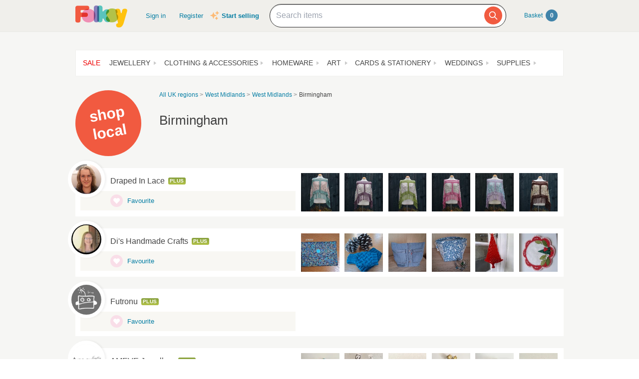

--- FILE ---
content_type: text/html; charset=utf-8
request_url: https://folksy.com/local-shops/region/west-midlands/county/west-midlands/town/birmingham
body_size: 201344
content:
<!doctype html>
<html lang="en">
  <head prefix="og: http://ogp.me/ns# fb: http://ogp.me/ns/fb# folksy-uk: http://ogp.me/ns/fb/folksy-uk#">
    <meta name='ir-site-verification-token' value='123972182' />
<meta charset="utf-8">
<meta property="fb:app_id" content="129982690436006" />
<meta property="og:site_name" content="Folksy"/>
<meta property="og:locale" content="en_GB"/>

<meta name="author" content="Folksy" />
<meta data-folksy-app="B">

<meta data-deploy-tag="DANCING-OYSTER-HATS">

<meta name="description" content="Buy beautiful handmade gifts and craft supplies from Britain&#39;s best designers and makers">
<meta name="keywords" content="folksy, craft, handmade, handcrafted, hand made, handmade gifts, handcrafted gifts, home made, homemade, crafts, crafting, artisan, art, artistry, british, british craft" >
<link rel="apple-touch-icon-precomposed" sizes="114x114" href="//d1v5d6rnvon7us.cloudfront.net/assets/icons/apple-touch-icon-114x114-precomposed-3840cf87e2c643ca37c4e4c732daa19e46d132e2ce3c666050fbbb90549b03a8.png">
<link rel="apple-touch-icon-precomposed" sizes="72x72" href="//d1v5d6rnvon7us.cloudfront.net/assets/icons/apple-touch-icon-72x72-precomposed-df92f2dd813206f2ad7084b6967a87e97100f78ec2061f2aecfa585f3a9414d3.png">
<link rel="apple-touch-icon-precomposed" href="//d1v5d6rnvon7us.cloudfront.net/assets/icons/apple-touch-icon-precomposed-c3c1cdd8356a4c84c3c992a2e47a51192b7369e48fad8b488581b13729d84688.png">
<meta name="handheldfriendly" content="true">
<meta name="mobileoptimized" content="width">
<meta name="format-detection" content="telephone=no">
<meta name="viewport" content="width=device-width, initial-scale=1.0, minimum-scale=1.0, maximum-scale=1.0">
<meta name="csrf-param" content="authenticity_token" />
<meta name="csrf-token" content="QqqozcwRD-9oSrsV6TU8bsMOSZnKA1rec4Mh4tpRXyfMJG4EePAenCfv19M28QMgbnZJbCTKYf6lXcJIfFCFpQ" />
<meta content="/login?back=https%3A%2F%2Ffolksy.com%2Flocal-shops%2Fregion%2Fwest-midlands%2Fcounty%2Fwest-midlands%2Ftown%2Fbirmingham" name="login-url">
<meta content="/auth/facebook/presignin?back=https%3A%2F%2Ffolksy.com%2Flocal-shops%2Fregion%2Fwest-midlands%2Fcounty%2Fwest-midlands%2Ftown%2Fbirmingham" name="signin-facebook-url">
<meta content="/auth/facebook/presignup?back=https%3A%2F%2Ffolksy.com%2Flocal-shops%2Fregion%2Fwest-midlands%2Fcounty%2Fwest-midlands%2Ftown%2Fbirmingham" name="signup-facebook-url">
<meta content="/auth/google_oauth2/presignin?back=https%3A%2F%2Ffolksy.com%2Flocal-shops%2Fregion%2Fwest-midlands%2Fcounty%2Fwest-midlands%2Ftown%2Fbirmingham" name="signin-google-oauth2-url">
<meta content="/auth/google_oauth2/presignup?back=https%3A%2F%2Ffolksy.com%2Flocal-shops%2Fregion%2Fwest-midlands%2Fcounty%2Fwest-midlands%2Ftown%2Fbirmingham" name="signup-google-oauth2-url">
<meta content="/register" name="register-url">
<meta content="/me/favourite_items" name="me-favourite-items-path">
<meta content="/me/favourite_shops" name="me-favourite-shops-path">

<meta content="" name="folksy-utm-ids">



    <link rel="stylesheet" media="all" href="//d1v5d6rnvon7us.cloudfront.net/assets/buyers/application-3c92b32bf443202ceaeae7dc3a031992d7427a04b9b7ec480d07e2c0e6362bcf.css" />

    <!--[if lt IE 9]>
  <link rel="stylesheet" media="all" href="//d1v5d6rnvon7us.cloudfront.net/assets/shared/ie-00fc3f0c64b1357f60523fc4c8a383810128b71830c4e5bac1bc14dfa356ecef.css" />
  <script src="//d1v5d6rnvon7us.cloudfront.net/assets/shared/html5shiv-c1ebbdf3255924a50ae5d1170aa937d46f288a2e01e079c5b1c488753627989d.js"></script>
<![endif]-->

    <title>Folksy - Shops local to Birmingham on Folksy</title>
          <script async src="https://www.googletagmanager.com/gtag/js?id=G-88RMJM2X2H"></script>
  <script>
    window.dataLayer = window.dataLayer || [];
    function gtag(){dataLayer.push(arguments);}
    gtag('js', new Date());

    gtag('config', 'G-88RMJM2X2H');
    gtag('config', 'UA-78622-7'
    )
    gtag('config', 'AW-11100740463');
    gtag('set', { dimension1: 'Unknown' }); // this is driven by logic -- leave the logic as it is!

    function getSectionCategorySubcategoryPageGroupComponent(name, index) {
      var attrName, elem, attrValue;
      attrName = 'data-ga-page-group-' + index;
      elem = document.getElementById(attrName);
      if (elem) {
        if (elem.hasAttribute(attrName)) {
          attrValue = elem.getAttribute(attrName);
          name = name ? name + ' > ' + attrValue : attrValue;
        }
      }
      return name;
    };

    function setSectionCategorySubcategoryPageGroup() {
      var name = null;
      name = getSectionCategorySubcategoryPageGroupComponent(name, 1);
      if (name) {
        name = getSectionCategorySubcategoryPageGroupComponent(name, 2);
        name = getSectionCategorySubcategoryPageGroupComponent(name, 3);
        gtag('set', { content_group5: name });
      }
    };

    setSectionCategorySubcategoryPageGroup();

  </script>


    <!-- Facebook Pixel Code -->
<script>
  !function(f,b,e,v,n,t,s)
  {if(f.fbq)return;n=f.fbq=function(){n.callMethod?
  n.callMethod.apply(n,arguments):n.queue.push(arguments)};
  if(!f._fbq)f._fbq=n;n.push=n;n.loaded=!0;n.version='2.0';
  n.queue=[];t=b.createElement(e);t.async=!0;
  t.src=v;s=b.getElementsByTagName(e)[0];
  s.parentNode.insertBefore(t,s)}(window, document,'script',
  'https://connect.facebook.net/en_US/fbevents.js');
  fbq('init', '464978727447371');
  fbq('track', 'PageView');
</script>
<noscript><img height="1" width="1" style="display:none"
  src="https://www.facebook.com/tr?id=464978727447371&ev=PageView&noscript=1"
/></noscript>
<!-- End Facebook Pixel Code -->

    <link href="https://fonts.googleapis.com/css2?family=Dancing+Script:wght@500&display=swap" rel="stylesheet">

    <!-- Pinterest Tag -->
<script>
!function(e){if(!window.pintrk){window.pintrk = function () {
window.pintrk.queue.push(Array.prototype.slice.call(arguments))};var
  n=window.pintrk;n.queue=[],n.version="3.0";var
  t=document.createElement("script");t.async=!0,t.src=e;var
  r=document.getElementsByTagName("script")[0];
  r.parentNode.insertBefore(t,r)}}("https://s.pinimg.com/ct/core.js");
pintrk('load', '2612786959965');
pintrk('page');
</script>
<noscript>
<img height="1" width="1" style="display:none;" alt=""
  src="https://ct.pinterest.com/v3/?event=init&tid=2612786959965&noscript=1" />
</noscript>
<!-- end Pinterest Tag -->


    <script type="text/javascript">
(function (f, b) { if (!b.__SV) { var e, g, i, h; window.mixpanel = b; b._i = []; b.init = function (e, f, c) { function g(a, d) { var b = d.split("."); 2 == b.length && ((a = a[b[0]]), (d = b[1])); a[d] = function () { a.push([d].concat(Array.prototype.slice.call(arguments, 0))); }; } var a = b; "undefined" !== typeof c ? (a = b[c] = []) : (c = "mixpanel"); a.people = a.people || []; a.toString = function (a) { var d = "mixpanel"; "mixpanel" !== c && (d += "." + c); a || (d += " (stub)"); return d; }; a.people.toString = function () { return a.toString(1) + ".people (stub)"; }; i = "disable time_event track track_pageview track_links track_forms track_with_groups add_group set_group remove_group register register_once alias unregister identify name_tag set_config reset opt_in_tracking opt_out_tracking has_opted_in_tracking has_opted_out_tracking clear_opt_in_out_tracking start_batch_senders people.set people.set_once people.unset people.increment people.append people.union people.track_charge people.clear_charges people.delete_user people.remove".split( " "); for (h = 0; h < i.length; h++) g(a, i[h]); var j = "set set_once union unset remove delete".split(" "); a.get_group = function () { function b(c) { d[c] = function () { call2_args = arguments; call2 = [c].concat(Array.prototype.slice.call(call2_args, 0)); a.push([e, call2]); }; } for ( var d = {}, e = ["get_group"].concat( Array.prototype.slice.call(arguments, 0)), c = 0; c < j.length; c++) b(j[c]); return d; }; b._i.push([e, f, c]); }; b.__SV = 1.2; e = f.createElement("script"); e.type = "text/javascript"; e.async = !0; e.src = "undefined" !== typeof MIXPANEL_CUSTOM_LIB_URL ? MIXPANEL_CUSTOM_LIB_URL : "file:" === f.location.protocol && "//cdn.mxpnl.com/libs/mixpanel-2-latest.min.js".match(/^\/\//) ? "https://cdn.mxpnl.com/libs/mixpanel-2-latest.min.js" : "//cdn.mxpnl.com/libs/mixpanel-2-latest.min.js"; g = f.getElementsByTagName("script")[0]; g.parentNode.insertBefore(e, g); } })(document, window.mixpanel || []);

var mixpanelDebug = false

var MIXPANEL_CUSTOM_LIB_URL = "https://https://tracking-proxy.folksy.com/lib.min.js";

mixpanel.init("3076378ebbe07a5b9cc54596778c7a08", {
  api_host: "https://tracking-proxy.folksy.com",
  debug: mixpanelDebug,
  persistence: "localStorage",
  ignore_dnt: true,
});

function debugLogEvent(userId, userData, name, data) {
  console.log('logEvent:', {
    userId: userId,
    userData: userData,
    name: name,
    data: data,
  });
}

function logMixpanelEvent(name, data) {
var
    analyticsIdentifier = document.getElementById('analytics-identifier'),
    userId = null,
    soldItemsCountIdentifier,
    userProps,
    accountType,
    registeredAt,
    hasShop,
    hasClickAndDrop,
    identifyObj
    ;


  if (analyticsIdentifier) {
    userId = analyticsIdentifier.getAttribute('content');
    mixpanel.identify(userId);

    accountType = document.getElementById('analytics-account-type').getAttribute('content');

    registeredAt = document.getElementById('analytics-registered-at').getAttribute('content');
    registeredAt = new Date(Date.parse(registeredAt));

    hasShop = document.getElementById('analytics-has-shop').getAttribute('content') === "true";
    hasClickAndDrop = document.getElementById('analytics-has-click-and-drop')
      .getAttribute('content') === 'true';
    soldItemsCountIdentifier = document.getElementById('analytics-sold-items-count');

    mixpanel.people.set({
      $name: userId,
      accountType,
      hasShop,
      hasClickAndDrop,
      soldItemsCount: soldItemsCountIdentifier ?  parseInt(soldItemsCountIdentifier.getAttribute('content')) : null,
      registeredAt,
    });

    if (typeof data === 'undefined') {
      data = { "isAuthenticated": true };
    } else {
      data.isAuthenticated = true;
    }
    debugLogEvent(userId, userProps, name, data);

  } else {
    mixpanel.people.set({ accountType: "unregistered" });

    if (typeof data === 'undefined') {
      data = { "isAuthenticated": false };
    } else {
      data.isAuthenticated = false;
    }
    debugLogEvent('anon', {}, name, data);
  }

  mixpanel.track(name, data)
}

function logGA4Event(name, data) {
   var
    analyticsIdentifier = document.getElementById('analytics-identifier');

    if(analyticsIdentifier) {
      var userId = analyticsIdentifier.getAttribute('content') || null;
      var accountType = document.getElementById('analytics-account-type').getAttribute('content');
      var hasShop = document.getElementById('analytics-has-shop').getAttribute('content') === "true";
      var hasClickAndDrop = document.getElementById('analytics-has-click-and-drop').getAttribute('content') === 'true';
      var soldItemsCountIdentifier = document.getElementById('analytics-sold-items-count');

      gtag("set", "user_properties", {
         accountType,
         hasShop,
         hasClickAndDrop,
         soldItemsCount: soldItemsCountIdentifier ?  parseInt(soldItemsCountIdentifier.getAttribute('content')) : null
      });
    }

    gtag("event", name.replace(/ /g, "_"), data);
}

function logEvent(name, data) {
  logMixpanelEvent(name, data)
  logGA4Event(name, data)
}
</script>

    <!-- Hotjar Tracking Code for https://folksy.com/ -->
<script>
  (function(h,o,t,j,a,r){
    h.hj=h.hj||function(){(h.hj.q=h.hj.q||[]).push(arguments)};
    h._hjSettings={hjid:3173891,hjsv:6};
    a=o.getElementsByTagName('head')[0];
    r=o.createElement('script');r.async=1;
    r.src=t+h._hjSettings.hjid+j+h._hjSettings.hjsv;
    a.appendChild(r);
  })(window,document,'https://static.hotjar.com/c/hotjar-','.js?sv=');
</script>

  </head>
  <body id="local_shops">
        <div id="modal-dynamic"></div>
        <header id="banner" role="banner">
  <div class="wrap">

    <a class="not-christmas logo" href="/">      <img alt="Folksy, the UK&#39;s biggest online craft fair" src="//d1v5d6rnvon7us.cloudfront.net/assets/logos/banner-d76213c7b4c20fdf435d62bf52b11cd33fc23b4dacc5326946f11a05a831ea9a.png" />
</a>
    <nav class="menus">
      <h2><a href="#">Menu</a></h2>
      <ul>
  <li class="alt2"><a href="/">Homepage</a></li>
  <li><a class="header__sign-in" href="/login?back=https%3A%2F%2Ffolksy.com%2Flocal-shops%2Fregion%2Fwest-midlands%2Fcounty%2Fwest-midlands%2Ftown%2Fbirmingham">Sign in</a></li>
  <li><a href="/register">Register</a></li>
</ul>
<div class="start-selling">
  <svg xmlns="http://www.w3.org/2000/svg" viewBox="0 0 24 24" fill="currentColor" class="sparkle-icon">
  <path fill-rule="evenodd" d="M9 4.5a.75.75 0 01.721.544l.813 2.846a3.75 3.75 0 002.576 2.576l2.846.813a.75.75 0 010 1.442l-2.846.813a3.75 3.75 0 00-2.576 2.576l-.813 2.846a.75.75 0 01-1.442 0l-.813-2.846a3.75 3.75 0 00-2.576-2.576l-2.846-.813a.75.75 0 010-1.442l2.846-.813A3.75 3.75 0 007.466 7.89l.813-2.846A.75.75 0 019 4.5zM18 1.5a.75.75 0 01.728.568l.258 1.036c.236.94.97 1.674 1.91 1.91l1.036.258a.75.75 0 010 1.456l-1.036.258c-.94.236-1.674.97-1.91 1.91l-.258 1.036a.75.75 0 01-1.456 0l-.258-1.036a2.625 2.625 0 00-1.91-1.91l-1.036-.258a.75.75 0 010-1.456l1.036-.258a2.625 2.625 0 001.91-1.91l.258-1.036A.75.75 0 0118 1.5zM16.5 15a.75.75 0 01.712.513l.394 1.183c.15.447.5.799.948.948l1.183.395a.75.75 0 010 1.422l-1.183.395c-.447.15-.799.5-.948.948l-.395 1.183a.75.75 0 01-1.422 0l-.395-1.183a1.5 1.5 0 00-.948-.948l-1.183-.395a.75.75 0 010-1.422l1.183-.395c.447-.15.799-.5.948-.948l.395-1.183A.75.75 0 0116.5 15z" clip-rule="evenodd" />
</svg>

  <a href="/selling">Start selling</a>
</div>


    </nav>

    
<div class="prominent-search psearch">
  <div class="prominent-search-wrapper">
    <input 
       type="text"
       id="prominent-search-input"
       class="prominent-search-input"
       placeholder="Search items"
       autocomplete="off"
     >
     <button type="button" class="prominent-search-button" aria-label="Search">
       <svg class="prominent-search-icon" fill="none" stroke="currentColor" viewBox="0 0 24 24" xmlns="http://www.w3.org/2000/svg">
         <path stroke-linecap="round" stroke-linejoin="round" stroke-width="2" d="M21 21l-6-6m2-5a7 7 0 11-14 0 7 7 0 0114 0z"></path>
       </svg>
     </button>
  </div>
</div>


    <div class="basket" data-role="basket-widget"><a href="/basket">
  Basket <strong id="basket_count">0</strong>
</a></div>
  </div>
</header>

    
    
    
    <div id="document" role="document">
      
      <div class="wrap formatting">
        
          <div class="top-nav">
	<input type="checkbox" id="topnavMenu">
  <nav class="sections display-table" role="navigation">
    <label for="topnavMenu"><span>Departments</span></label>
    <ul>
  <li>
    <a class="top-nav__sale" data-role="top-nav-link" data-section-name="Sale" data-link-type="Section" href="/sale">Sale</a>
  </li>
    <li>
      <a id="jewellery" role="button" aria-haspopup="true" aria-owns="menu-26" aria-expanded="false" aria-label="Jewellery section. Click to visit or use arrow keys to enter and leave menu." data-role="top-nav-link" data-section-name="Jewellery" data-link-type="Section" href="/jewellery">Jewellery</a>
    <li>
      <a id="clothing-accessories" role="button" aria-haspopup="true" aria-owns="menu-30" aria-expanded="false" aria-label="Clothing &amp; Accessories section. Click to visit or use arrow keys to enter and leave menu." data-role="top-nav-link" data-section-name="Clothing &amp; Accessories" data-link-type="Section" href="/clothing-accessories">Clothing &amp; Accessories</a>
    <li>
      <a id="home_garden" role="button" aria-haspopup="true" aria-owns="menu-13" aria-expanded="false" aria-label="Homeware section. Click to visit or use arrow keys to enter and leave menu." data-role="top-nav-link" data-section-name="Homeware" data-link-type="Section" href="/home_garden">Homeware</a>
    <li>
      <a id="art" role="button" aria-haspopup="true" aria-owns="menu-34" aria-expanded="false" aria-label="Art section. Click to visit or use arrow keys to enter and leave menu." data-role="top-nav-link" data-section-name="Art" data-link-type="Section" href="/art">Art</a>
    <li>
      <a id="cards-stationery" role="button" aria-haspopup="true" aria-owns="menu-38" aria-expanded="false" aria-label="Cards &amp; Stationery section. Click to visit or use arrow keys to enter and leave menu." data-role="top-nav-link" data-section-name="Cards &amp; Stationery" data-link-type="Section" href="/cards-stationery">Cards &amp; Stationery</a>
    <li>
      <a id="weddings" role="button" aria-haspopup="true" aria-owns="menu-21" aria-expanded="false" aria-label="Weddings section. Click to visit or use arrow keys to enter and leave menu." data-role="top-nav-link" data-section-name="Weddings" data-link-type="Section" href="/weddings">Weddings</a>
    <li>
      <a id="supplies" role="button" aria-haspopup="true" aria-owns="menu-25" aria-expanded="false" aria-label="Supplies section. Click to visit or use arrow keys to enter and leave menu." data-role="top-nav-link" data-section-name="Supplies" data-link-type="Section" href="/supplies">Supplies</a>
    </li>
</ul>

  </nav>
    <div class="menu jewellery" id="menu-26">
    <div class="content">
        <nav>
    <h4>Other Jewellery</h4>
    <ul>
        <li>
          <a data-role="top-nav-link" data-section-name="Jewellery &gt; Anklets" data-link-type="Category" href="/jewellery/anklets">Anklets</a>
        </li>
        <li>
          <a data-role="top-nav-link" data-section-name="Jewellery &gt; Cuffs" data-link-type="Category" href="/jewellery/cuffs">Cuffs</a>
        </li>
        <li>
          <a data-role="top-nav-link" data-section-name="Jewellery &gt; Men&#39;s Jewellery" data-link-type="Category" href="/jewellery/mens-jewellery">Men&#39;s Jewellery</a>
        </li>
    </ul>
  </nav>

        <nav>
    <h4>
      <a data-role="top-nav-link" data-section-name="Jewellery &gt; Bracelets &amp; Bangles" data-link-type="Category" href="/jewellery/bracelets-bangles">Bracelets &amp; Bangles</a>
    </h4>
    <ul>
        <li>
          <a data-role="top-nav-link" data-section-name="Jewellery &gt; Bracelets &amp; Bangles &gt; Acrylic" data-link-type="Subcategory" href="/jewellery/bracelets-bangles/acrylic">Acrylic</a>
        </li>
        <li>
          <a data-role="top-nav-link" data-section-name="Jewellery &gt; Bracelets &amp; Bangles &gt; Beaded" data-link-type="Subcategory" href="/jewellery/bracelets-bangles/beaded">Beaded</a>
        </li>
        <li>
          <a data-role="top-nav-link" data-section-name="Jewellery &gt; Bracelets &amp; Bangles &gt; All" data-link-type="Subcategory" href="/jewellery/bracelets-bangles/bracelets">All</a>
        </li>
        <li>
          <a data-role="top-nav-link" data-section-name="Jewellery &gt; Bracelets &amp; Bangles &gt; Chain" data-link-type="Subcategory" href="/jewellery/bracelets-bangles/chain">Chain</a>
        </li>
        <li>
          <a data-role="top-nav-link" data-section-name="Jewellery &gt; Bracelets &amp; Bangles &gt; Charms" data-link-type="Subcategory" href="/jewellery/bracelets-bangles/charms">Charms</a>
        </li>
        <li>
          <a data-role="top-nav-link" data-section-name="Jewellery &gt; Bracelets &amp; Bangles &gt; Gold" data-link-type="Subcategory" href="/jewellery/bracelets-bangles/gold">Gold</a>
        </li>
        <li>
          <a data-role="top-nav-link" data-section-name="Jewellery &gt; Bracelets &amp; Bangles &gt; Leather" data-link-type="Subcategory" href="/jewellery/bracelets-bangles/leather-bracelets-cuffs">Leather</a>
        </li>
        <li>
          <a data-role="top-nav-link" data-section-name="Jewellery &gt; Bracelets &amp; Bangles &gt; Polymer Clay" data-link-type="Subcategory" href="/jewellery/bracelets-bangles/polymer-clay">Polymer Clay</a>
        </li>
        <li>
          <a data-role="top-nav-link" data-section-name="Jewellery &gt; Bracelets &amp; Bangles &gt; Seaglass" data-link-type="Subcategory" href="/jewellery/bracelets-bangles/seaglass-bracelets">Seaglass</a>
        </li>
        <li>
          <a data-role="top-nav-link" data-section-name="Jewellery &gt; Bracelets &amp; Bangles &gt; Sterling Silver" data-link-type="Subcategory" href="/jewellery/bracelets-bangles/sterling-silver">Sterling Silver</a>
        </li>
        <li>
          <a data-role="top-nav-link" data-section-name="Jewellery &gt; Bracelets &amp; Bangles &gt; Textile" data-link-type="Subcategory" href="/jewellery/bracelets-bangles/textile">Textile</a>
        </li>
        <li>
          <a data-role="top-nav-link" data-section-name="Jewellery &gt; Bracelets &amp; Bangles &gt; Wire Wrapped" data-link-type="Subcategory" href="/jewellery/bracelets-bangles/wire-wrapped">Wire Wrapped</a>
        </li>
        <li>
          <a data-role="top-nav-link" data-section-name="Jewellery &gt; Bracelets &amp; Bangles &gt; Wood" data-link-type="Subcategory" href="/jewellery/bracelets-bangles/wood">Wood</a>
        </li>
        <li>
          <a data-role="top-nav-link" data-section-name="Jewellery &gt; Bracelets &amp; Bangles &gt; Wrap Bracelets" data-link-type="Subcategory" href="/jewellery/bracelets-bangles/wrap-bracelets">Wrap Bracelets</a>
        </li>
      <li><a href="/jewellery/bracelets-bangles">View all</a></li>
    </ul>
  </nav>
  <nav>
    <h4>
      <a data-role="top-nav-link" data-section-name="Jewellery &gt; Brooches" data-link-type="Category" href="/jewellery/brooches">Brooches</a>
    </h4>
    <ul>
        <li>
          <a data-role="top-nav-link" data-section-name="Jewellery &gt; Brooches &gt; Acrylic" data-link-type="Subcategory" href="/jewellery/brooches/acrylic">Acrylic</a>
        </li>
        <li>
          <a data-role="top-nav-link" data-section-name="Jewellery &gt; Brooches &gt; All" data-link-type="Subcategory" href="/jewellery/brooches/brooches">All</a>
        </li>
        <li>
          <a data-role="top-nav-link" data-section-name="Jewellery &gt; Brooches &gt; Porcelain and Ceramic" data-link-type="Subcategory" href="/jewellery/brooches/ceramic">Porcelain and Ceramic</a>
        </li>
        <li>
          <a data-role="top-nav-link" data-section-name="Jewellery &gt; Brooches &gt; Copper" data-link-type="Subcategory" href="/jewellery/brooches/copper">Copper</a>
        </li>
        <li>
          <a data-role="top-nav-link" data-section-name="Jewellery &gt; Brooches &gt; Enamel" data-link-type="Subcategory" href="/jewellery/brooches/enamel">Enamel</a>
        </li>
        <li>
          <a data-role="top-nav-link" data-section-name="Jewellery &gt; Brooches &gt; Gold" data-link-type="Subcategory" href="/jewellery/brooches/gold">Gold</a>
        </li>
        <li>
          <a data-role="top-nav-link" data-section-name="Jewellery &gt; Brooches &gt; Leather" data-link-type="Subcategory" href="/jewellery/brooches/leather-brooches">Leather</a>
        </li>
        <li>
          <a data-role="top-nav-link" data-section-name="Jewellery &gt; Brooches &gt; Personalised" data-link-type="Subcategory" href="/jewellery/brooches/personalised-brooches">Personalised</a>
        </li>
        <li>
          <a data-role="top-nav-link" data-section-name="Jewellery &gt; Brooches &gt; Resin" data-link-type="Subcategory" href="/jewellery/brooches/resin">Resin</a>
        </li>
        <li>
          <a data-role="top-nav-link" data-section-name="Jewellery &gt; Brooches &gt; Sterling Silver" data-link-type="Subcategory" href="/jewellery/brooches/sterling-silver">Sterling Silver</a>
        </li>
        <li>
          <a data-role="top-nav-link" data-section-name="Jewellery &gt; Brooches &gt; Textile" data-link-type="Subcategory" href="/jewellery/brooches/textile">Textile</a>
        </li>
        <li>
          <a data-role="top-nav-link" data-section-name="Jewellery &gt; Brooches &gt; Wood" data-link-type="Subcategory" href="/jewellery/brooches/wood">Wood</a>
        </li>
      <li><a href="/jewellery/brooches">View all</a></li>
    </ul>
  </nav>
  <nav>
    <h4>
      <a data-role="top-nav-link" data-section-name="Jewellery &gt; Earrings" data-link-type="Category" href="/jewellery/earrings">Earrings</a>
    </h4>
    <ul>
        <li>
          <a data-role="top-nav-link" data-section-name="Jewellery &gt; Earrings &gt; Acrylic" data-link-type="Subcategory" href="/jewellery/earrings/acrylic">Acrylic</a>
        </li>
        <li>
          <a data-role="top-nav-link" data-section-name="Jewellery &gt; Earrings &gt; Beadwork" data-link-type="Subcategory" href="/jewellery/earrings/beadwork">Beadwork</a>
        </li>
        <li>
          <a data-role="top-nav-link" data-section-name="Jewellery &gt; Earrings &gt; Ceramic" data-link-type="Subcategory" href="/jewellery/earrings/ceramic">Ceramic</a>
        </li>
        <li>
          <a data-role="top-nav-link" data-section-name="Jewellery &gt; Earrings &gt; Clip On Earrings" data-link-type="Subcategory" href="/jewellery/earrings/clip-on-earrings">Clip On Earrings</a>
        </li>
        <li>
          <a data-role="top-nav-link" data-section-name="Jewellery &gt; Earrings &gt; Dangle" data-link-type="Subcategory" href="/jewellery/earrings/dangle">Dangle</a>
        </li>
        <li>
          <a data-role="top-nav-link" data-section-name="Jewellery &gt; Earrings &gt; All" data-link-type="Subcategory" href="/jewellery/earrings/earrings">All</a>
        </li>
        <li>
          <a data-role="top-nav-link" data-section-name="Jewellery &gt; Earrings &gt; Gemstones" data-link-type="Subcategory" href="/jewellery/earrings/gemstone-earrings">Gemstones</a>
        </li>
        <li>
          <a data-role="top-nav-link" data-section-name="Jewellery &gt; Earrings &gt; Glass" data-link-type="Subcategory" href="/jewellery/earrings/glass">Glass</a>
        </li>
        <li>
          <a data-role="top-nav-link" data-section-name="Jewellery &gt; Earrings &gt; Gold" data-link-type="Subcategory" href="/jewellery/earrings/gold">Gold</a>
        </li>
        <li>
          <a data-role="top-nav-link" data-section-name="Jewellery &gt; Earrings &gt; Hoop" data-link-type="Subcategory" href="/jewellery/earrings/hoop">Hoop</a>
        </li>
        <li>
          <a data-role="top-nav-link" data-section-name="Jewellery &gt; Earrings &gt; Jewellery Sets" data-link-type="Subcategory" href="/jewellery/earrings/jewellery-sets">Jewellery Sets</a>
        </li>
        <li>
          <a data-role="top-nav-link" data-section-name="Jewellery &gt; Earrings &gt; Personalised" data-link-type="Subcategory" href="/jewellery/earrings/personalised-earrings">Personalised</a>
        </li>
        <li>
          <a data-role="top-nav-link" data-section-name="Jewellery &gt; Earrings &gt; Seaglass" data-link-type="Subcategory" href="/jewellery/earrings/seaglass-earrings">Seaglass</a>
        </li>
        <li>
          <a data-role="top-nav-link" data-section-name="Jewellery &gt; Earrings &gt; Sterling Silver" data-link-type="Subcategory" href="/jewellery/earrings/sterling-silver">Sterling Silver</a>
        </li>
        <li>
          <a data-role="top-nav-link" data-section-name="Jewellery &gt; Earrings &gt; Stud Earrings" data-link-type="Subcategory" href="/jewellery/earrings/studs">Stud Earrings</a>
        </li>
      <li><a href="/jewellery/earrings">View all</a></li>
    </ul>
  </nav>
  <nav>
    <h4>
      <a data-role="top-nav-link" data-section-name="Jewellery &gt; Necklaces &amp; Pendants" data-link-type="Category" href="/jewellery/necklaces-pendants">Necklaces &amp; Pendants</a>
    </h4>
    <ul>
        <li>
          <a data-role="top-nav-link" data-section-name="Jewellery &gt; Necklaces &amp; Pendants &gt; Acrylic" data-link-type="Subcategory" href="/jewellery/necklaces-pendants/acrylic">Acrylic</a>
        </li>
        <li>
          <a data-role="top-nav-link" data-section-name="Jewellery &gt; Necklaces &amp; Pendants &gt; Beaded" data-link-type="Subcategory" href="/jewellery/necklaces-pendants/beaded">Beaded</a>
        </li>
        <li>
          <a data-role="top-nav-link" data-section-name="Jewellery &gt; Necklaces &amp; Pendants &gt; Beadwork" data-link-type="Subcategory" href="/jewellery/necklaces-pendants/beadwork">Beadwork</a>
        </li>
        <li>
          <a data-role="top-nav-link" data-section-name="Jewellery &gt; Necklaces &amp; Pendants &gt; Chain" data-link-type="Subcategory" href="/jewellery/necklaces-pendants/chain">Chain</a>
        </li>
        <li>
          <a data-role="top-nav-link" data-section-name="Jewellery &gt; Necklaces &amp; Pendants &gt; Copper" data-link-type="Subcategory" href="/jewellery/necklaces-pendants/copper">Copper</a>
        </li>
        <li>
          <a data-role="top-nav-link" data-section-name="Jewellery &gt; Necklaces &amp; Pendants &gt; Enamel" data-link-type="Subcategory" href="/jewellery/necklaces-pendants/enamel">Enamel</a>
        </li>
        <li>
          <a data-role="top-nav-link" data-section-name="Jewellery &gt; Necklaces &amp; Pendants &gt; Gemstone" data-link-type="Subcategory" href="/jewellery/necklaces-pendants/gemstone">Gemstone</a>
        </li>
        <li>
          <a data-role="top-nav-link" data-section-name="Jewellery &gt; Necklaces &amp; Pendants &gt; All" data-link-type="Subcategory" href="/jewellery/necklaces-pendants/necklaces">All</a>
        </li>
        <li>
          <a data-role="top-nav-link" data-section-name="Jewellery &gt; Necklaces &amp; Pendants &gt; Personalised" data-link-type="Subcategory" href="/jewellery/necklaces-pendants/personalised-necklaces">Personalised</a>
        </li>
        <li>
          <a data-role="top-nav-link" data-section-name="Jewellery &gt; Necklaces &amp; Pendants &gt; Seaglass" data-link-type="Subcategory" href="/jewellery/necklaces-pendants/seaglass-necklaces">Seaglass</a>
        </li>
        <li>
          <a data-role="top-nav-link" data-section-name="Jewellery &gt; Necklaces &amp; Pendants &gt; Sterling Silver" data-link-type="Subcategory" href="/jewellery/necklaces-pendants/sterling-silver">Sterling Silver</a>
        </li>
        <li>
          <a data-role="top-nav-link" data-section-name="Jewellery &gt; Necklaces &amp; Pendants &gt; Textile" data-link-type="Subcategory" href="/jewellery/necklaces-pendants/textile">Textile</a>
        </li>
      <li><a href="/jewellery/necklaces-pendants">View all</a></li>
    </ul>
  </nav>
  <nav>
    <h4>
      <a data-role="top-nav-link" data-section-name="Jewellery &gt; Rings" data-link-type="Category" href="/jewellery/rings">Rings</a>
    </h4>
    <ul>
        <li>
          <a data-role="top-nav-link" data-section-name="Jewellery &gt; Rings &gt; Adjustable" data-link-type="Subcategory" href="/jewellery/rings/adjustable">Adjustable</a>
        </li>
        <li>
          <a data-role="top-nav-link" data-section-name="Jewellery &gt; Rings &gt; Band" data-link-type="Subcategory" href="/jewellery/rings/band">Band</a>
        </li>
        <li>
          <a data-role="top-nav-link" data-section-name="Jewellery &gt; Rings &gt; Copper" data-link-type="Subcategory" href="/jewellery/rings/copper-rings">Copper</a>
        </li>
        <li>
          <a data-role="top-nav-link" data-section-name="Jewellery &gt; Rings &gt; Personalised" data-link-type="Subcategory" href="/jewellery/rings/personalised-rings">Personalised</a>
        </li>
        <li>
          <a data-role="top-nav-link" data-section-name="Jewellery &gt; Rings &gt; All" data-link-type="Subcategory" href="/jewellery/rings/rings">All</a>
        </li>
        <li>
          <a data-role="top-nav-link" data-section-name="Jewellery &gt; Rings &gt; Seaglass" data-link-type="Subcategory" href="/jewellery/rings/seaglass-rings">Seaglass</a>
        </li>
        <li>
          <a data-role="top-nav-link" data-section-name="Jewellery &gt; Rings &gt; Sterling Silver" data-link-type="Subcategory" href="/jewellery/rings/sterling-silver">Sterling Silver</a>
        </li>
        <li>
          <a data-role="top-nav-link" data-section-name="Jewellery &gt; Rings &gt; Stone" data-link-type="Subcategory" href="/jewellery/rings/stone">Stone</a>
        </li>
        <li>
          <a data-role="top-nav-link" data-section-name="Jewellery &gt; Rings &gt; Wrapped" data-link-type="Subcategory" href="/jewellery/rings/Wrapped">Wrapped</a>
        </li>
      <li><a href="/jewellery/rings">View all</a></li>
    </ul>
  </nav>
  <nav>
    <h4>
      <a data-role="top-nav-link" data-section-name="Jewellery &gt; Spiritual Jewellery" data-link-type="Category" href="/jewellery/spiritual-jewellery">Spiritual Jewellery</a>
    </h4>
    <ul>
        <li>
          <a data-role="top-nav-link" data-section-name="Jewellery &gt; Spiritual Jewellery &gt; Memorial Jewellery" data-link-type="Subcategory" href="/jewellery/spiritual-jewellery/memorial-jewellery">Memorial Jewellery</a>
        </li>
      <li><a href="/jewellery/spiritual-jewellery">View all</a></li>
    </ul>
  </nav>

    </div> <!-- /content -->
  </div> <!-- /menu-section-id -->
  <div class="menu clothing-accessories" id="menu-30">
    <div class="content">
      
        <nav>
    <h4>
      <a data-role="top-nav-link" data-section-name="Clothing &amp; Accessories &gt; Accessories" data-link-type="Category" href="/clothing-accessories/accessories">Accessories</a>
    </h4>
    <ul>
        <li>
          <a data-role="top-nav-link" data-section-name="Clothing &amp; Accessories &gt; Accessories &gt; Badges" data-link-type="Subcategory" href="/clothing-accessories/accessories/badges">Badges</a>
        </li>
        <li>
          <a data-role="top-nav-link" data-section-name="Clothing &amp; Accessories &gt; Accessories &gt; Bag Charms" data-link-type="Subcategory" href="/clothing-accessories/accessories/bagcharms">Bag Charms</a>
        </li>
        <li>
          <a data-role="top-nav-link" data-section-name="Clothing &amp; Accessories &gt; Accessories &gt; Belts" data-link-type="Subcategory" href="/clothing-accessories/accessories/belts">Belts</a>
        </li>
        <li>
          <a data-role="top-nav-link" data-section-name="Clothing &amp; Accessories &gt; Accessories &gt; Corsages" data-link-type="Subcategory" href="/clothing-accessories/accessories/corsages">Corsages</a>
        </li>
        <li>
          <a data-role="top-nav-link" data-section-name="Clothing &amp; Accessories &gt; Accessories &gt; Face Masks" data-link-type="Subcategory" href="/clothing-accessories/accessories/face-masks">Face Masks</a>
        </li>
        <li>
          <a data-role="top-nav-link" data-section-name="Clothing &amp; Accessories &gt; Accessories &gt; Fans" data-link-type="Subcategory" href="/clothing-accessories/accessories/fans">Fans</a>
        </li>
        <li>
          <a data-role="top-nav-link" data-section-name="Clothing &amp; Accessories &gt; Accessories &gt; Gloves" data-link-type="Subcategory" href="/clothing-accessories/accessories/gloves">Gloves</a>
        </li>
        <li>
          <a data-role="top-nav-link" data-section-name="Clothing &amp; Accessories &gt; Accessories &gt; Guitar Straps" data-link-type="Subcategory" href="/clothing-accessories/accessories/guitar-straps">Guitar Straps</a>
        </li>
        <li>
          <a data-role="top-nav-link" data-section-name="Clothing &amp; Accessories &gt; Accessories &gt; Handkerchiefs" data-link-type="Subcategory" href="/clothing-accessories/accessories/handkerchiefs">Handkerchiefs</a>
        </li>
        <li>
          <a data-role="top-nav-link" data-section-name="Clothing &amp; Accessories &gt; Accessories &gt; Hats" data-link-type="Subcategory" href="/clothing-accessories/accessories/hats">Hats</a>
        </li>
        <li>
          <a data-role="top-nav-link" data-section-name="Clothing &amp; Accessories &gt; Accessories &gt; Keyrings" data-link-type="Subcategory" href="/clothing-accessories/accessories/keyrings">Keyrings</a>
        </li>
        <li>
          <a data-role="top-nav-link" data-section-name="Clothing &amp; Accessories &gt; Accessories &gt; Pocket Mirrors" data-link-type="Subcategory" href="/clothing-accessories/accessories/pocket-mirrors">Pocket Mirrors</a>
        </li>
        <li>
          <a data-role="top-nav-link" data-section-name="Clothing &amp; Accessories &gt; Accessories &gt; Purses &amp; Wallets" data-link-type="Subcategory" href="/clothing-accessories/accessories/purses-wallets">Purses &amp; Wallets</a>
        </li>
        <li>
          <a data-role="top-nav-link" data-section-name="Clothing &amp; Accessories &gt; Accessories &gt; Scarves" data-link-type="Subcategory" href="/clothing-accessories/accessories/scarves">Scarves</a>
        </li>
        <li>
          <a data-role="top-nav-link" data-section-name="Clothing &amp; Accessories &gt; Accessories &gt; Ties" data-link-type="Subcategory" href="/clothing-accessories/accessories/ties">Ties</a>
        </li>
        <li>
          <a data-role="top-nav-link" data-section-name="Clothing &amp; Accessories &gt; Accessories &gt; Watches" data-link-type="Subcategory" href="/clothing-accessories/accessories/watches">Watches</a>
        </li>
      <li><a href="/clothing-accessories/accessories">View all</a></li>
    </ul>
  </nav>
  <nav>
    <h4>
      <a data-role="top-nav-link" data-section-name="Clothing &amp; Accessories &gt; Babies &amp; Children" data-link-type="Category" href="/clothing-accessories/babies-children">Babies &amp; Children</a>
    </h4>
    <ul>
        <li>
          <a data-role="top-nav-link" data-section-name="Clothing &amp; Accessories &gt; Babies &amp; Children &gt; Babygrows" data-link-type="Subcategory" href="/clothing-accessories/babies-children/babygrows">Babygrows</a>
        </li>
        <li>
          <a data-role="top-nav-link" data-section-name="Clothing &amp; Accessories &gt; Babies &amp; Children &gt; Bags" data-link-type="Subcategory" href="/clothing-accessories/babies-children/bags">Bags</a>
        </li>
        <li>
          <a data-role="top-nav-link" data-section-name="Clothing &amp; Accessories &gt; Babies &amp; Children &gt; Bibs &amp; Cloths" data-link-type="Subcategory" href="/clothing-accessories/babies-children/bibs-cloths">Bibs &amp; Cloths</a>
        </li>
        <li>
          <a data-role="top-nav-link" data-section-name="Clothing &amp; Accessories &gt; Babies &amp; Children &gt; Booties" data-link-type="Subcategory" href="/clothing-accessories/babies-children/booties">Booties</a>
        </li>
        <li>
          <a data-role="top-nav-link" data-section-name="Clothing &amp; Accessories &gt; Babies &amp; Children &gt; Cardigans" data-link-type="Subcategory" href="/clothing-accessories/babies-children/cardigans">Cardigans</a>
        </li>
        <li>
          <a data-role="top-nav-link" data-section-name="Clothing &amp; Accessories &gt; Babies &amp; Children &gt; Cases" data-link-type="Subcategory" href="/clothing-accessories/babies-children/cases">Cases</a>
        </li>
        <li>
          <a data-role="top-nav-link" data-section-name="Clothing &amp; Accessories &gt; Babies &amp; Children &gt; Waistcoats" data-link-type="Subcategory" href="/clothing-accessories/babies-children/childrens-waistcoats">Waistcoats</a>
        </li>
        <li>
          <a data-role="top-nav-link" data-section-name="Clothing &amp; Accessories &gt; Babies &amp; Children &gt; Coats" data-link-type="Subcategory" href="/clothing-accessories/babies-children/coats">Coats</a>
        </li>
        <li>
          <a data-role="top-nav-link" data-section-name="Clothing &amp; Accessories &gt; Babies &amp; Children &gt; Costumes" data-link-type="Subcategory" href="/clothing-accessories/babies-children/costumes">Costumes</a>
        </li>
        <li>
          <a data-role="top-nav-link" data-section-name="Clothing &amp; Accessories &gt; Babies &amp; Children &gt; Dresses" data-link-type="Subcategory" href="/clothing-accessories/babies-children/dresses">Dresses</a>
        </li>
        <li>
          <a data-role="top-nav-link" data-section-name="Clothing &amp; Accessories &gt; Babies &amp; Children &gt; Gloves &amp; Scarves" data-link-type="Subcategory" href="/clothing-accessories/babies-children/gloves-scarves">Gloves &amp; Scarves</a>
        </li>
        <li>
          <a data-role="top-nav-link" data-section-name="Clothing &amp; Accessories &gt; Babies &amp; Children &gt; Hair Accessories" data-link-type="Subcategory" href="/clothing-accessories/babies-children/hair-accessories">Hair Accessories</a>
        </li>
        <li>
          <a data-role="top-nav-link" data-section-name="Clothing &amp; Accessories &gt; Babies &amp; Children &gt; Hats" data-link-type="Subcategory" href="/clothing-accessories/babies-children/hats">Hats</a>
        </li>
        <li>
          <a data-role="top-nav-link" data-section-name="Clothing &amp; Accessories &gt; Babies &amp; Children &gt; Jewellery" data-link-type="Subcategory" href="/clothing-accessories/babies-children/jewellery">Jewellery</a>
        </li>
        <li>
          <a data-role="top-nav-link" data-section-name="Clothing &amp; Accessories &gt; Babies &amp; Children &gt; Jumpers" data-link-type="Subcategory" href="/clothing-accessories/babies-children/jumpers">Jumpers</a>
        </li>
        <li>
          <a data-role="top-nav-link" data-section-name="Clothing &amp; Accessories &gt; Babies &amp; Children &gt; Mats" data-link-type="Subcategory" href="/clothing-accessories/babies-children/mats">Mats</a>
        </li>
        <li>
          <a data-role="top-nav-link" data-section-name="Clothing &amp; Accessories &gt; Babies &amp; Children &gt; Shoes" data-link-type="Subcategory" href="/clothing-accessories/babies-children/shoes">Shoes</a>
        </li>
        <li>
          <a data-role="top-nav-link" data-section-name="Clothing &amp; Accessories &gt; Babies &amp; Children &gt; Skirts" data-link-type="Subcategory" href="/clothing-accessories/babies-children/skirts">Skirts</a>
        </li>
        <li>
          <a data-role="top-nav-link" data-section-name="Clothing &amp; Accessories &gt; Babies &amp; Children &gt; Socks" data-link-type="Subcategory" href="/clothing-accessories/babies-children/socks">Socks</a>
        </li>
        <li>
          <a data-role="top-nav-link" data-section-name="Clothing &amp; Accessories &gt; Babies &amp; Children &gt; T-Shirts" data-link-type="Subcategory" href="/clothing-accessories/babies-children/t-shirts">T-Shirts</a>
        </li>
        <li>
          <a data-role="top-nav-link" data-section-name="Clothing &amp; Accessories &gt; Babies &amp; Children &gt; Trousers" data-link-type="Subcategory" href="/clothing-accessories/babies-children/trousers">Trousers</a>
        </li>
      <li><a href="/clothing-accessories/babies-children">View all</a></li>
    </ul>
  </nav>
  <nav>
    <h4>
      <a data-role="top-nav-link" data-section-name="Clothing &amp; Accessories &gt; Clothing &amp; Shoes" data-link-type="Category" href="/clothing-accessories/clothing-shoes">Clothing &amp; Shoes</a>
    </h4>
    <ul>
        <li>
          <a data-role="top-nav-link" data-section-name="Clothing &amp; Accessories &gt; Clothing &amp; Shoes &gt; Blouses" data-link-type="Subcategory" href="/clothing-accessories/clothing-shoes/blouses">Blouses</a>
        </li>
        <li>
          <a data-role="top-nav-link" data-section-name="Clothing &amp; Accessories &gt; Clothing &amp; Shoes &gt; Cardigans" data-link-type="Subcategory" href="/clothing-accessories/clothing-shoes/cardigans">Cardigans</a>
        </li>
        <li>
          <a data-role="top-nav-link" data-section-name="Clothing &amp; Accessories &gt; Clothing &amp; Shoes &gt; Costumes" data-link-type="Subcategory" href="/clothing-accessories/clothing-shoes/costumes">Costumes</a>
        </li>
        <li>
          <a data-role="top-nav-link" data-section-name="Clothing &amp; Accessories &gt; Clothing &amp; Shoes &gt; Dresses" data-link-type="Subcategory" href="/clothing-accessories/clothing-shoes/dresses">Dresses</a>
        </li>
        <li>
          <a data-role="top-nav-link" data-section-name="Clothing &amp; Accessories &gt; Clothing &amp; Shoes &gt; Jackets" data-link-type="Subcategory" href="/clothing-accessories/clothing-shoes/jackets">Jackets</a>
        </li>
        <li>
          <a data-role="top-nav-link" data-section-name="Clothing &amp; Accessories &gt; Clothing &amp; Shoes &gt; Jumpers" data-link-type="Subcategory" href="/clothing-accessories/clothing-shoes/jumpers">Jumpers</a>
        </li>
        <li>
          <a data-role="top-nav-link" data-section-name="Clothing &amp; Accessories &gt; Clothing &amp; Shoes &gt; Ponchos" data-link-type="Subcategory" href="/clothing-accessories/clothing-shoes/ponchos">Ponchos</a>
        </li>
        <li>
          <a data-role="top-nav-link" data-section-name="Clothing &amp; Accessories &gt; Clothing &amp; Shoes &gt; Pyjamas &amp; Robes" data-link-type="Subcategory" href="/clothing-accessories/clothing-shoes/pyjamas">Pyjamas &amp; Robes</a>
        </li>
        <li>
          <a data-role="top-nav-link" data-section-name="Clothing &amp; Accessories &gt; Clothing &amp; Shoes &gt; Shawls &amp; Wraps" data-link-type="Subcategory" href="/clothing-accessories/clothing-shoes/shawls-wraps">Shawls &amp; Wraps</a>
        </li>
        <li>
          <a data-role="top-nav-link" data-section-name="Clothing &amp; Accessories &gt; Clothing &amp; Shoes &gt; Shirts" data-link-type="Subcategory" href="/clothing-accessories/clothing-shoes/shirts">Shirts</a>
        </li>
        <li>
          <a data-role="top-nav-link" data-section-name="Clothing &amp; Accessories &gt; Clothing &amp; Shoes &gt; Shoes" data-link-type="Subcategory" href="/clothing-accessories/clothing-shoes/shoes">Shoes</a>
        </li>
        <li>
          <a data-role="top-nav-link" data-section-name="Clothing &amp; Accessories &gt; Clothing &amp; Shoes &gt; Skirts" data-link-type="Subcategory" href="/clothing-accessories/clothing-shoes/skirts">Skirts</a>
        </li>
        <li>
          <a data-role="top-nav-link" data-section-name="Clothing &amp; Accessories &gt; Clothing &amp; Shoes &gt; Slippers" data-link-type="Subcategory" href="/clothing-accessories/clothing-shoes/slippers">Slippers</a>
        </li>
        <li>
          <a data-role="top-nav-link" data-section-name="Clothing &amp; Accessories &gt; Clothing &amp; Shoes &gt; Socks" data-link-type="Subcategory" href="/clothing-accessories/clothing-shoes/socks">Socks</a>
        </li>
        <li>
          <a data-role="top-nav-link" data-section-name="Clothing &amp; Accessories &gt; Clothing &amp; Shoes &gt; T-Shirts" data-link-type="Subcategory" href="/clothing-accessories/clothing-shoes/t-shirts">T-Shirts</a>
        </li>
        <li>
          <a data-role="top-nav-link" data-section-name="Clothing &amp; Accessories &gt; Clothing &amp; Shoes &gt; Trousers" data-link-type="Subcategory" href="/clothing-accessories/clothing-shoes/trousers">Trousers</a>
        </li>
        <li>
          <a data-role="top-nav-link" data-section-name="Clothing &amp; Accessories &gt; Clothing &amp; Shoes &gt; Waistcoats" data-link-type="Subcategory" href="/clothing-accessories/clothing-shoes/waistcoats">Waistcoats</a>
        </li>
      <li><a href="/clothing-accessories/clothing-shoes">View all</a></li>
    </ul>
  </nav>
  <nav>
    <h4>
      <a data-role="top-nav-link" data-section-name="Clothing &amp; Accessories &gt; Hair Accessories" data-link-type="Category" href="/clothing-accessories/hair-accessories">Hair Accessories</a>
    </h4>
    <ul>
        <li>
          <a data-role="top-nav-link" data-section-name="Clothing &amp; Accessories &gt; Hair Accessories &gt; Bobby Pins" data-link-type="Subcategory" href="/clothing-accessories/hair-accessories/bobbypins">Bobby Pins</a>
        </li>
        <li>
          <a data-role="top-nav-link" data-section-name="Clothing &amp; Accessories &gt; Hair Accessories &gt; Ear Warmers" data-link-type="Subcategory" href="/clothing-accessories/hair-accessories/ear-warmers">Ear Warmers</a>
        </li>
        <li>
          <a data-role="top-nav-link" data-section-name="Clothing &amp; Accessories &gt; Hair Accessories &gt; Everything Else" data-link-type="Subcategory" href="/clothing-accessories/hair-accessories/everything-else">Everything Else</a>
        </li>
        <li>
          <a data-role="top-nav-link" data-section-name="Clothing &amp; Accessories &gt; Hair Accessories &gt; Fascinators" data-link-type="Subcategory" href="/clothing-accessories/hair-accessories/fascinators">Fascinators</a>
        </li>
        <li>
          <a data-role="top-nav-link" data-section-name="Clothing &amp; Accessories &gt; Hair Accessories &gt; Hair Bands" data-link-type="Subcategory" href="/clothing-accessories/hair-accessories/hair-bands">Hair Bands</a>
        </li>
        <li>
          <a data-role="top-nav-link" data-section-name="Clothing &amp; Accessories &gt; Hair Accessories &gt; Hair Clips" data-link-type="Subcategory" href="/clothing-accessories/hair-accessories/hair-clips">Hair Clips</a>
        </li>
        <li>
          <a data-role="top-nav-link" data-section-name="Clothing &amp; Accessories &gt; Hair Accessories &gt; Hair Combs" data-link-type="Subcategory" href="/clothing-accessories/hair-accessories/hair-combs">Hair Combs</a>
        </li>
      <li><a href="/clothing-accessories/hair-accessories">View all</a></li>
    </ul>
  </nav>
  <nav>
    <h4>
      <a data-role="top-nav-link" data-section-name="Clothing &amp; Accessories &gt; Lingerie" data-link-type="Category" href="/clothing-accessories/lingerie">Lingerie</a>
    </h4>
    <ul>
        <li>
          <a data-role="top-nav-link" data-section-name="Clothing &amp; Accessories &gt; Lingerie &gt; Bras" data-link-type="Subcategory" href="/clothing-accessories/lingerie/bras">Bras</a>
        </li>
        <li>
          <a data-role="top-nav-link" data-section-name="Clothing &amp; Accessories &gt; Lingerie &gt; Corsets" data-link-type="Subcategory" href="/clothing-accessories/lingerie/corsets">Corsets</a>
        </li>
        <li>
          <a data-role="top-nav-link" data-section-name="Clothing &amp; Accessories &gt; Lingerie &gt; Everything Else" data-link-type="Subcategory" href="/clothing-accessories/lingerie/everything-else">Everything Else</a>
        </li>
        <li>
          <a data-role="top-nav-link" data-section-name="Clothing &amp; Accessories &gt; Lingerie &gt; Knickers" data-link-type="Subcategory" href="/clothing-accessories/lingerie/knickers">Knickers</a>
        </li>
        <li>
          <a data-role="top-nav-link" data-section-name="Clothing &amp; Accessories &gt; Lingerie &gt; Petticoats" data-link-type="Subcategory" href="/clothing-accessories/lingerie/petticoats">Petticoats</a>
        </li>
      <li><a href="/clothing-accessories/lingerie">View all</a></li>
    </ul>
  </nav>
  <nav>
    <h4>
      <a data-role="top-nav-link" data-section-name="Clothing &amp; Accessories &gt; Sleeves &amp; Bags" data-link-type="Category" href="/clothing-accessories/sleeves-bags">Sleeves &amp; Bags</a>
    </h4>
    <ul>
        <li>
          <a data-role="top-nav-link" data-section-name="Clothing &amp; Accessories &gt; Sleeves &amp; Bags &gt; Rucksacks &amp; Backpacks" data-link-type="Subcategory" href="/clothing-accessories/sleeves-bags/backpacks">Rucksacks &amp; Backpacks</a>
        </li>
        <li>
          <a data-role="top-nav-link" data-section-name="Clothing &amp; Accessories &gt; Sleeves &amp; Bags &gt; Clutch Bags" data-link-type="Subcategory" href="/clothing-accessories/sleeves-bags/clutch-bags">Clutch Bags</a>
        </li>
        <li>
          <a data-role="top-nav-link" data-section-name="Clothing &amp; Accessories &gt; Sleeves &amp; Bags &gt; Crossbody Bags" data-link-type="Subcategory" href="/clothing-accessories/sleeves-bags/crossbody-bags">Crossbody Bags</a>
        </li>
        <li>
          <a data-role="top-nav-link" data-section-name="Clothing &amp; Accessories &gt; Sleeves &amp; Bags &gt; Drawstring Bags" data-link-type="Subcategory" href="/clothing-accessories/sleeves-bags/drawstring-bags">Drawstring Bags</a>
        </li>
        <li>
          <a data-role="top-nav-link" data-section-name="Clothing &amp; Accessories &gt; Sleeves &amp; Bags &gt; Glasses Cases" data-link-type="Subcategory" href="/clothing-accessories/sleeves-bags/glasses-cases">Glasses Cases</a>
        </li>
        <li>
          <a data-role="top-nav-link" data-section-name="Clothing &amp; Accessories &gt; Sleeves &amp; Bags &gt; Handbags" data-link-type="Subcategory" href="/clothing-accessories/sleeves-bags/handbags">Handbags</a>
        </li>
        <li>
          <a data-role="top-nav-link" data-section-name="Clothing &amp; Accessories &gt; Sleeves &amp; Bags &gt; iPad &amp; Tablet Sleeves" data-link-type="Subcategory" href="/clothing-accessories/sleeves-bags/ipad-tablet-sleeves">iPad &amp; Tablet Sleeves</a>
        </li>
        <li>
          <a data-role="top-nav-link" data-section-name="Clothing &amp; Accessories &gt; Sleeves &amp; Bags &gt; iPhone &amp; Mobile Sleeves" data-link-type="Subcategory" href="/clothing-accessories/sleeves-bags/iphone-mobile-sleeves">iPhone &amp; Mobile Sleeves</a>
        </li>
        <li>
          <a data-role="top-nav-link" data-section-name="Clothing &amp; Accessories &gt; Sleeves &amp; Bags &gt; Kindle Cases" data-link-type="Subcategory" href="/clothing-accessories/sleeves-bags/kindle-cases">Kindle Cases</a>
        </li>
        <li>
          <a data-role="top-nav-link" data-section-name="Clothing &amp; Accessories &gt; Sleeves &amp; Bags &gt; Laptop Sleeves" data-link-type="Subcategory" href="/clothing-accessories/sleeves-bags/laptop-sleeves">Laptop Sleeves</a>
        </li>
        <li>
          <a data-role="top-nav-link" data-section-name="Clothing &amp; Accessories &gt; Sleeves &amp; Bags &gt; Make Up Bags" data-link-type="Subcategory" href="/clothing-accessories/sleeves-bags/make-up-bags">Make Up Bags</a>
        </li>
        <li>
          <a data-role="top-nav-link" data-section-name="Clothing &amp; Accessories &gt; Sleeves &amp; Bags &gt; Satchels" data-link-type="Subcategory" href="/clothing-accessories/sleeves-bags/satchels">Satchels</a>
        </li>
        <li>
          <a data-role="top-nav-link" data-section-name="Clothing &amp; Accessories &gt; Sleeves &amp; Bags &gt; Toiletries Bags" data-link-type="Subcategory" href="/clothing-accessories/sleeves-bags/toiletries-bags">Toiletries Bags</a>
        </li>
        <li>
          <a data-role="top-nav-link" data-section-name="Clothing &amp; Accessories &gt; Sleeves &amp; Bags &gt; Tote Bags" data-link-type="Subcategory" href="/clothing-accessories/sleeves-bags/tote-bags">Tote Bags</a>
        </li>
      <li><a href="/clothing-accessories/sleeves-bags">View all</a></li>
    </ul>
  </nav>

    </div> <!-- /content -->
  </div> <!-- /menu-section-id -->
  <div class="menu home_garden" id="menu-13">
    <div class="content">
        <nav>
    <h4>Rooms and Things</h4>
    <ul>
        <li>
          <a data-role="top-nav-link" data-section-name="Homeware &gt; Bath &amp; Beauty" data-link-type="Category" href="/home_garden/bath_beauty">Bath &amp; Beauty</a>
        </li>
        <li>
          <a data-role="top-nav-link" data-section-name="Homeware &gt; Bedroom &amp; Bathroom" data-link-type="Category" href="/home_garden/bedroom_bathroom">Bedroom &amp; Bathroom</a>
        </li>
        <li>
          <a data-role="top-nav-link" data-section-name="Homeware &gt; Christmas" data-link-type="Category" href="/home_garden/christmas">Christmas</a>
        </li>
        <li>
          <a data-role="top-nav-link" data-section-name="Homeware &gt; Craft room &amp; Workshop" data-link-type="Category" href="/home_garden/craft_room_workshop">Craft room &amp; Workshop</a>
        </li>
        <li>
          <a data-role="top-nav-link" data-section-name="Homeware &gt; Games &amp; Activities" data-link-type="Category" href="/home_garden/games_activities">Games &amp; Activities</a>
        </li>
        <li>
          <a data-role="top-nav-link" data-section-name="Homeware &gt; Homemade Food" data-link-type="Category" href="/home_garden/homemade_food">Homemade Food</a>
        </li>
        <li>
          <a data-role="top-nav-link" data-section-name="Homeware &gt; Laundry &amp; Storage" data-link-type="Category" href="/home_garden/laundry_storage">Laundry &amp; Storage</a>
        </li>
        <li>
          <a data-role="top-nav-link" data-section-name="Homeware &gt; Nursery &amp; Playroom" data-link-type="Category" href="/home_garden/nursery_bedroom">Nursery &amp; Playroom</a>
        </li>
        <li>
          <a data-role="top-nav-link" data-section-name="Homeware &gt; Office" data-link-type="Category" href="/home_garden/office_stationery">Office</a>
        </li>
        <li>
          <a data-role="top-nav-link" data-section-name="Homeware &gt; Spirituality &amp; Religion" data-link-type="Category" href="/home_garden/spirituality-and-religion">Spirituality &amp; Religion</a>
        </li>
    </ul>
  </nav>

        <nav>
    <h4>
      <a data-role="top-nav-link" data-section-name="Homeware &gt; Books" data-link-type="Category" href="/home_garden/books">Books</a>
    </h4>
    <ul>
        <li>
          <a data-role="top-nav-link" data-section-name="Homeware &gt; Books &gt; Books" data-link-type="Subcategory" href="/home_garden/books/books">Books</a>
        </li>
        <li>
          <a data-role="top-nav-link" data-section-name="Homeware &gt; Books &gt; Hand-bound books" data-link-type="Subcategory" href="/home_garden/books/hand-bound-books">Hand-bound books</a>
        </li>
      <li><a href="/home_garden/books">View all</a></li>
    </ul>
  </nav>
  <nav>
    <h4>
      <a data-role="top-nav-link" data-section-name="Homeware &gt; Home Decorations" data-link-type="Category" href="/home_garden/decorations_furniture">Home Decorations</a>
    </h4>
    <ul>
        <li>
          <a data-role="top-nav-link" data-section-name="Homeware &gt; Home Decorations &gt; Baskets" data-link-type="Subcategory" href="/home_garden/decorations_furniture/baskets">Baskets</a>
        </li>
        <li>
          <a data-role="top-nav-link" data-section-name="Homeware &gt; Home Decorations &gt; Blankets - patchwork quilts and crochet blankets" data-link-type="Subcategory" href="/home_garden/decorations_furniture/blankets">Blankets - patchwork quilts and crochet blankets</a>
        </li>
        <li>
          <a data-role="top-nav-link" data-section-name="Homeware &gt; Home Decorations &gt; Bookends" data-link-type="Subcategory" href="/home_garden/decorations_furniture/bookends">Bookends</a>
        </li>
        <li>
          <a data-role="top-nav-link" data-section-name="Homeware &gt; Home Decorations &gt; Bunting" data-link-type="Subcategory" href="/home_garden/decorations_furniture/bunting">Bunting</a>
        </li>
        <li>
          <a data-role="top-nav-link" data-section-name="Homeware &gt; Home Decorations &gt; Candles" data-link-type="Subcategory" href="/home_garden/decorations_furniture/candles">Candles</a>
        </li>
        <li>
          <a data-role="top-nav-link" data-section-name="Homeware &gt; Home Decorations &gt; Candle holders" data-link-type="Subcategory" href="/home_garden/decorations_furniture/candle_holders">Candle holders</a>
        </li>
        <li>
          <a data-role="top-nav-link" data-section-name="Homeware &gt; Home Decorations &gt; Clocks" data-link-type="Subcategory" href="/home_garden/decorations_furniture/clocks">Clocks</a>
        </li>
        <li>
          <a data-role="top-nav-link" data-section-name="Homeware &gt; Home Decorations &gt; Cushions" data-link-type="Subcategory" href="/home_garden/decorations_furniture/cushions">Cushions</a>
        </li>
        <li>
          <a data-role="top-nav-link" data-section-name="Homeware &gt; Home Decorations &gt; Decorative Tiles" data-link-type="Subcategory" href="/home_garden/decorations_furniture/decorative-tiles">Decorative Tiles</a>
        </li>
        <li>
          <a data-role="top-nav-link" data-section-name="Homeware &gt; Home Decorations &gt; Decorative dishes" data-link-type="Subcategory" href="/home_garden/decorations_furniture/decorative_dishes">Decorative dishes</a>
        </li>
        <li>
          <a data-role="top-nav-link" data-section-name="Homeware &gt; Home Decorations &gt; Doilies" data-link-type="Subcategory" href="/home_garden/decorations_furniture/doilies">Doilies</a>
        </li>
        <li>
          <a data-role="top-nav-link" data-section-name="Homeware &gt; Home Decorations &gt; Doorstops" data-link-type="Subcategory" href="/home_garden/decorations_furniture/doorstops">Doorstops</a>
        </li>
        <li>
          <a data-role="top-nav-link" data-section-name="Homeware &gt; Home Decorations &gt; Fake Food" data-link-type="Subcategory" href="/home_garden/decorations_furniture/fake-food">Fake Food</a>
        </li>
        <li>
          <a data-role="top-nav-link" data-section-name="Homeware &gt; Home Decorations &gt; Glass Ornaments and Accents" data-link-type="Subcategory" href="/home_garden/decorations_furniture/glass-ornaments">Glass Ornaments and Accents</a>
        </li>
        <li>
          <a data-role="top-nav-link" data-section-name="Homeware &gt; Home Decorations &gt; Hanging decorations" data-link-type="Subcategory" href="/home_garden/decorations_furniture/hanging_decorations">Hanging decorations</a>
        </li>
        <li>
          <a data-role="top-nav-link" data-section-name="Homeware &gt; Home Decorations &gt; Lamps" data-link-type="Subcategory" href="/home_garden/decorations_furniture/lamps">Lamps</a>
        </li>
        <li>
          <a data-role="top-nav-link" data-section-name="Homeware &gt; Home Decorations &gt; Lampshades" data-link-type="Subcategory" href="/home_garden/decorations_furniture/lampshades">Lampshades</a>
        </li>
        <li>
          <a data-role="top-nav-link" data-section-name="Homeware &gt; Home Decorations &gt; Mirrors" data-link-type="Subcategory" href="/home_garden/decorations_furniture/mirrors">Mirrors</a>
        </li>
        <li>
          <a data-role="top-nav-link" data-section-name="Homeware &gt; Home Decorations &gt; Oil Burners" data-link-type="Subcategory" href="/home_garden/decorations_furniture/oil_burners">Oil Burners</a>
        </li>
        <li>
          <a data-role="top-nav-link" data-section-name="Homeware &gt; Home Decorations &gt; Ornaments" data-link-type="Subcategory" href="/home_garden/decorations_furniture/ornaments">Ornaments</a>
        </li>
        <li>
          <a data-role="top-nav-link" data-section-name="Homeware &gt; Home Decorations &gt; Photo frames" data-link-type="Subcategory" href="/home_garden/decorations_furniture/photo_frames">Photo frames</a>
        </li>
        <li>
          <a data-role="top-nav-link" data-section-name="Homeware &gt; Home Decorations &gt; Rugs" data-link-type="Subcategory" href="/home_garden/decorations_furniture/rugs">Rugs</a>
        </li>
        <li>
          <a data-role="top-nav-link" data-section-name="Homeware &gt; Home Decorations &gt; Signs" data-link-type="Subcategory" href="/home_garden/decorations_furniture/signs">Signs</a>
        </li>
        <li>
          <a data-role="top-nav-link" data-section-name="Homeware &gt; Home Decorations &gt; Glass suncatchers" data-link-type="Subcategory" href="/home_garden/decorations_furniture/stained_glass">Glass suncatchers</a>
        </li>
        <li>
          <a data-role="top-nav-link" data-section-name="Homeware &gt; Home Decorations &gt; Tissue Holders" data-link-type="Subcategory" href="/home_garden/decorations_furniture/tissue-holders">Tissue Holders</a>
        </li>
        <li>
          <a data-role="top-nav-link" data-section-name="Homeware &gt; Home Decorations &gt; Vases" data-link-type="Subcategory" href="/home_garden/decorations_furniture/vases">Vases</a>
        </li>
        <li>
          <a data-role="top-nav-link" data-section-name="Homeware &gt; Home Decorations &gt; Wall decorations" data-link-type="Subcategory" href="/home_garden/decorations_furniture/wall_decorations">Wall decorations</a>
        </li>
        <li>
          <a data-role="top-nav-link" data-section-name="Homeware &gt; Home Decorations &gt; Wax Melts" data-link-type="Subcategory" href="/home_garden/decorations_furniture/wax_melts">Wax Melts</a>
        </li>
      <li><a href="/home_garden/decorations_furniture">View all</a></li>
    </ul>
  </nav>
  <nav>
    <h4>
      <a data-role="top-nav-link" data-section-name="Homeware &gt; Dolls &amp; Collectables" data-link-type="Category" href="/home_garden/dolls_collectables">Dolls &amp; Collectables</a>
    </h4>
    <ul>
        <li>
          <a data-role="top-nav-link" data-section-name="Homeware &gt; Dolls &amp; Collectables &gt; Animal Dolls" data-link-type="Subcategory" href="/home_garden/dolls_collectables/animals">Animal Dolls</a>
        </li>
        <li>
          <a data-role="top-nav-link" data-section-name="Homeware &gt; Dolls &amp; Collectables &gt; Handmade Dolls" data-link-type="Subcategory" href="/home_garden/dolls_collectables/dolls">Handmade Dolls</a>
        </li>
        <li>
          <a data-role="top-nav-link" data-section-name="Homeware &gt; Dolls &amp; Collectables &gt; Dolls House Miniatures" data-link-type="Subcategory" href="/home_garden/dolls_collectables/Dolls-House-Miniatures">Dolls House Miniatures</a>
        </li>
        <li>
          <a data-role="top-nav-link" data-section-name="Homeware &gt; Dolls &amp; Collectables &gt; Doll Clothes and Accessories" data-link-type="Subcategory" href="/home_garden/dolls_collectables/doll_accessories">Doll Clothes and Accessories</a>
        </li>
        <li>
          <a data-role="top-nav-link" data-section-name="Homeware &gt; Dolls &amp; Collectables &gt; Puppets" data-link-type="Subcategory" href="/home_garden/dolls_collectables/puppets">Puppets</a>
        </li>
        <li>
          <a data-role="top-nav-link" data-section-name="Homeware &gt; Dolls &amp; Collectables &gt; Sock Monkeys" data-link-type="Subcategory" href="/home_garden/dolls_collectables/sock_animals">Sock Monkeys</a>
        </li>
        <li>
          <a data-role="top-nav-link" data-section-name="Homeware &gt; Dolls &amp; Collectables &gt; Teddy bears" data-link-type="Subcategory" href="/home_garden/dolls_collectables/teddy_bears">Teddy bears</a>
        </li>
      <li><a href="/home_garden/dolls_collectables">View all</a></li>
    </ul>
  </nav>
  <nav>
    <h4>
      <a data-role="top-nav-link" data-section-name="Homeware &gt; Furniture" data-link-type="Category" href="/home_garden/furniture">Furniture</a>
    </h4>
    <ul>
        <li>
          <a data-role="top-nav-link" data-section-name="Homeware &gt; Furniture &gt; Bookcases &amp; Cabinets" data-link-type="Subcategory" href="/home_garden/furniture/bookcases">Bookcases &amp; Cabinets</a>
        </li>
        <li>
          <a data-role="top-nav-link" data-section-name="Homeware &gt; Furniture &gt; Chairs" data-link-type="Subcategory" href="/home_garden/furniture/chairs">Chairs</a>
        </li>
        <li>
          <a data-role="top-nav-link" data-section-name="Homeware &gt; Furniture &gt; Crochet Pouffes and Ottomans" data-link-type="Subcategory" href="/home_garden/furniture/crochet-pouffes">Crochet Pouffes and Ottomans</a>
        </li>
        <li>
          <a data-role="top-nav-link" data-section-name="Homeware &gt; Furniture &gt; Drawers" data-link-type="Subcategory" href="/home_garden/furniture/drawers">Drawers</a>
        </li>
        <li>
          <a data-role="top-nav-link" data-section-name="Homeware &gt; Furniture &gt; Coat hooks, coat pegs and rails" data-link-type="Subcategory" href="/home_garden/furniture/rails_hooks">Coat hooks, coat pegs and rails</a>
        </li>
        <li>
          <a data-role="top-nav-link" data-section-name="Homeware &gt; Furniture &gt; Handmade Shelves" data-link-type="Subcategory" href="/home_garden/furniture/shelves">Handmade Shelves</a>
        </li>
        <li>
          <a data-role="top-nav-link" data-section-name="Homeware &gt; Furniture &gt; Stools" data-link-type="Subcategory" href="/home_garden/furniture/stools">Stools</a>
        </li>
        <li>
          <a data-role="top-nav-link" data-section-name="Homeware &gt; Furniture &gt; Storage ideas" data-link-type="Subcategory" href="/home_garden/furniture/storage">Storage ideas</a>
        </li>
        <li>
          <a data-role="top-nav-link" data-section-name="Homeware &gt; Furniture &gt; Handmade Tables" data-link-type="Subcategory" href="/home_garden/furniture/tables">Handmade Tables</a>
        </li>
      <li><a href="/home_garden/furniture">View all</a></li>
    </ul>
  </nav>
  <nav>
    <h4>
      <a data-role="top-nav-link" data-section-name="Homeware &gt; Garden &amp; Pets" data-link-type="Category" href="/home_garden/garden_pets">Garden &amp; Pets</a>
    </h4>
    <ul>
        <li>
          <a data-role="top-nav-link" data-section-name="Homeware &gt; Garden &amp; Pets &gt; Cool cat collars" data-link-type="Subcategory" href="/home_garden/garden_pets/cat_collars">Cool cat collars</a>
        </li>
        <li>
          <a data-role="top-nav-link" data-section-name="Homeware &gt; Garden &amp; Pets &gt; Dog bandanas" data-link-type="Subcategory" href="/home_garden/garden_pets/dog-bandanas">Dog bandanas</a>
        </li>
        <li>
          <a data-role="top-nav-link" data-section-name="Homeware &gt; Garden &amp; Pets &gt; Dog Snoods" data-link-type="Subcategory" href="/home_garden/garden_pets/dog-snoods">Dog Snoods</a>
        </li>
        <li>
          <a data-role="top-nav-link" data-section-name="Homeware &gt; Garden &amp; Pets &gt; Dog coats" data-link-type="Subcategory" href="/home_garden/garden_pets/dog_coats">Dog coats</a>
        </li>
        <li>
          <a data-role="top-nav-link" data-section-name="Homeware &gt; Garden &amp; Pets &gt; Handmade Dog collars" data-link-type="Subcategory" href="/home_garden/garden_pets/dog_collars">Handmade Dog collars</a>
        </li>
        <li>
          <a data-role="top-nav-link" data-section-name="Homeware &gt; Garden &amp; Pets &gt; Handmade Garden furniture" data-link-type="Subcategory" href="/home_garden/garden_pets/garden_furniture">Handmade Garden furniture</a>
        </li>
        <li>
          <a data-role="top-nav-link" data-section-name="Homeware &gt; Garden &amp; Pets &gt; Dog leads" data-link-type="Subcategory" href="/home_garden/garden_pets/leads">Dog leads</a>
        </li>
        <li>
          <a data-role="top-nav-link" data-section-name="Homeware &gt; Garden &amp; Pets &gt; Ornaments" data-link-type="Subcategory" href="/home_garden/garden_pets/ornaments">Ornaments</a>
        </li>
        <li>
          <a data-role="top-nav-link" data-section-name="Homeware &gt; Garden &amp; Pets &gt; Pet Bowls" data-link-type="Subcategory" href="/home_garden/garden_pets/pet-bowls">Pet Bowls</a>
        </li>
        <li>
          <a data-role="top-nav-link" data-section-name="Homeware &gt; Garden &amp; Pets &gt; Pet blankets &amp; beds" data-link-type="Subcategory" href="/home_garden/garden_pets/pet_blankets_beds">Pet blankets &amp; beds</a>
        </li>
        <li>
          <a data-role="top-nav-link" data-section-name="Homeware &gt; Garden &amp; Pets &gt; Pet toys" data-link-type="Subcategory" href="/home_garden/garden_pets/pet_toys">Pet toys</a>
        </li>
        <li>
          <a data-role="top-nav-link" data-section-name="Homeware &gt; Garden &amp; Pets &gt; Ceramic planters, garden pots and hanging planters" data-link-type="Subcategory" href="/home_garden/garden_pets/planters_pots">Ceramic planters, garden pots and hanging planters</a>
        </li>
        <li>
          <a data-role="top-nav-link" data-section-name="Homeware &gt; Garden &amp; Pets &gt; Plant labels, markers and garden tools" data-link-type="Subcategory" href="/home_garden/garden_pets/tools_equipment">Plant labels, markers and garden tools</a>
        </li>
        <li>
          <a data-role="top-nav-link" data-section-name="Homeware &gt; Garden &amp; Pets &gt; Trugs and garden baskets" data-link-type="Subcategory" href="/home_garden/garden_pets/trugs-garden-baskets">Trugs and garden baskets</a>
        </li>
        <li>
          <a data-role="top-nav-link" data-section-name="Homeware &gt; Garden &amp; Pets &gt; Bird feeders and bird baths" data-link-type="Subcategory" href="/home_garden/garden_pets/wildlife_feeders">Bird feeders and bird baths</a>
        </li>
        <li>
          <a data-role="top-nav-link" data-section-name="Homeware &gt; Garden &amp; Pets &gt; Bug hotels and bird houses" data-link-type="Subcategory" href="/home_garden/garden_pets/wildlife_houses">Bug hotels and bird houses</a>
        </li>
      <li><a href="/home_garden/garden_pets">View all</a></li>
    </ul>
  </nav>
  <nav>
    <h4>
      <a data-role="top-nav-link" data-section-name="Homeware &gt; Gifts Sets &amp; Letterbox Gifts" data-link-type="Category" href="/home_garden/gift-sets">Gifts Sets &amp; Letterbox Gifts</a>
    </h4>
    <ul>
        <li>
          <a data-role="top-nav-link" data-section-name="Homeware &gt; Gifts Sets &amp; Letterbox Gifts &gt; Gift Sets" data-link-type="Subcategory" href="/home_garden/gift-sets/gift-sets">Gift Sets</a>
        </li>
        <li>
          <a data-role="top-nav-link" data-section-name="Homeware &gt; Gifts Sets &amp; Letterbox Gifts &gt; Letterbox Gifts" data-link-type="Subcategory" href="/home_garden/gift-sets/letterbox-gifts">Letterbox Gifts</a>
        </li>
      <li><a href="/home_garden/gift-sets">View all</a></li>
    </ul>
  </nav>
  <nav>
    <h4>
      <a data-role="top-nav-link" data-section-name="Homeware &gt; Kitchen &amp; Dining" data-link-type="Category" href="/home_garden/kitchen_dining">Kitchen &amp; Dining</a>
    </h4>
    <ul>
        <li>
          <a data-role="top-nav-link" data-section-name="Homeware &gt; Kitchen &amp; Dining &gt; Aprons" data-link-type="Subcategory" href="/home_garden/kitchen_dining/aprons">Aprons</a>
        </li>
        <li>
          <a data-role="top-nav-link" data-section-name="Homeware &gt; Kitchen &amp; Dining &gt; Bowls" data-link-type="Subcategory" href="/home_garden/kitchen_dining/bowls">Bowls</a>
        </li>
        <li>
          <a data-role="top-nav-link" data-section-name="Homeware &gt; Kitchen &amp; Dining &gt; Cake stands" data-link-type="Subcategory" href="/home_garden/kitchen_dining/cake_stands">Cake stands</a>
        </li>
        <li>
          <a data-role="top-nav-link" data-section-name="Homeware &gt; Kitchen &amp; Dining &gt; Chopping Boards" data-link-type="Subcategory" href="/home_garden/kitchen_dining/chopping-boards">Chopping Boards</a>
        </li>
        <li>
          <a data-role="top-nav-link" data-section-name="Homeware &gt; Kitchen &amp; Dining &gt; Coasters" data-link-type="Subcategory" href="/home_garden/kitchen_dining/coasters">Coasters</a>
        </li>
        <li>
          <a data-role="top-nav-link" data-section-name="Homeware &gt; Kitchen &amp; Dining &gt; Cookware" data-link-type="Subcategory" href="/home_garden/kitchen_dining/cookware">Cookware</a>
        </li>
        <li>
          <a data-role="top-nav-link" data-section-name="Homeware &gt; Kitchen &amp; Dining &gt; Cups &amp; mugs" data-link-type="Subcategory" href="/home_garden/kitchen_dining/cups_mugs">Cups &amp; mugs</a>
        </li>
        <li>
          <a data-role="top-nav-link" data-section-name="Homeware &gt; Kitchen &amp; Dining &gt; Dishcloths" data-link-type="Subcategory" href="/home_garden/kitchen_dining/dishcloths">Dishcloths</a>
        </li>
        <li>
          <a data-role="top-nav-link" data-section-name="Homeware &gt; Kitchen &amp; Dining &gt; Engraved Glasses and glassware" data-link-type="Subcategory" href="/home_garden/kitchen_dining/glasses">Engraved Glasses and glassware</a>
        </li>
        <li>
          <a data-role="top-nav-link" data-section-name="Homeware &gt; Kitchen &amp; Dining &gt; Ceramic Jugs" data-link-type="Subcategory" href="/home_garden/kitchen_dining/jugs">Ceramic Jugs</a>
        </li>
        <li>
          <a data-role="top-nav-link" data-section-name="Homeware &gt; Kitchen &amp; Dining &gt; Unique Kitchenware" data-link-type="Subcategory" href="/home_garden/kitchen_dining/kitchenware">Unique Kitchenware</a>
        </li>
        <li>
          <a data-role="top-nav-link" data-section-name="Homeware &gt; Kitchen &amp; Dining &gt; Magnets" data-link-type="Subcategory" href="/home_garden/kitchen_dining/magnets">Magnets</a>
        </li>
        <li>
          <a data-role="top-nav-link" data-section-name="Homeware &gt; Kitchen &amp; Dining &gt; Napkins" data-link-type="Subcategory" href="/home_garden/kitchen_dining/napkins">Napkins</a>
        </li>
        <li>
          <a data-role="top-nav-link" data-section-name="Homeware &gt; Kitchen &amp; Dining &gt; Personalised Kitchenware" data-link-type="Subcategory" href="/home_garden/kitchen_dining/personalised-kitchenware">Personalised Kitchenware</a>
        </li>
        <li>
          <a data-role="top-nav-link" data-section-name="Homeware &gt; Kitchen &amp; Dining &gt; Place mats &amp; Table runners" data-link-type="Subcategory" href="/home_garden/kitchen_dining/place_mats">Place mats &amp; Table runners</a>
        </li>
        <li>
          <a data-role="top-nav-link" data-section-name="Homeware &gt; Kitchen &amp; Dining &gt; Plates" data-link-type="Subcategory" href="/home_garden/kitchen_dining/plates">Plates</a>
        </li>
        <li>
          <a data-role="top-nav-link" data-section-name="Homeware &gt; Kitchen &amp; Dining &gt; Teapots" data-link-type="Subcategory" href="/home_garden/kitchen_dining/teapots">Teapots</a>
        </li>
        <li>
          <a data-role="top-nav-link" data-section-name="Homeware &gt; Kitchen &amp; Dining &gt; Cosies" data-link-type="Subcategory" href="/home_garden/kitchen_dining/tea_cosies">Cosies</a>
        </li>
        <li>
          <a data-role="top-nav-link" data-section-name="Homeware &gt; Kitchen &amp; Dining &gt; Tea towels" data-link-type="Subcategory" href="/home_garden/kitchen_dining/tea_towels">Tea towels</a>
        </li>
        <li>
          <a data-role="top-nav-link" data-section-name="Homeware &gt; Kitchen &amp; Dining &gt; Trivets" data-link-type="Subcategory" href="/home_garden/kitchen_dining/trivets">Trivets</a>
        </li>
        <li>
          <a data-role="top-nav-link" data-section-name="Homeware &gt; Kitchen &amp; Dining &gt; Utensils" data-link-type="Subcategory" href="/home_garden/kitchen_dining/utensils">Utensils</a>
        </li>
      <li><a href="/home_garden/kitchen_dining">View all</a></li>
    </ul>
  </nav>

    </div> <!-- /content -->
  </div> <!-- /menu-section-id -->
  <div class="menu art" id="menu-34">
    <div class="content">
        <nav>
    <h4>Other Art</h4>
    <ul>
        <li>
          <a data-role="top-nav-link" data-section-name="Art &gt; ACEOs" data-link-type="Category" href="/art/aceos">ACEOs</a>
        </li>
        <li>
          <a data-role="top-nav-link" data-section-name="Art &gt; Collage" data-link-type="Category" href="/art/collage-art">Collage</a>
        </li>
        <li>
          <a data-role="top-nav-link" data-section-name="Art &gt; Mixed Media" data-link-type="Category" href="/art/mixed-media">Mixed Media</a>
        </li>
        <li>
          <a data-role="top-nav-link" data-section-name="Art &gt; Papercut Art" data-link-type="Category" href="/art/papercut-art">Papercut Art</a>
        </li>
        <li>
          <a data-role="top-nav-link" data-section-name="Art &gt; Pebble, Sea Glass and Shell Art" data-link-type="Category" href="/art/pebble-art">Pebble, Sea Glass and Shell Art</a>
        </li>
        <li>
          <a data-role="top-nav-link" data-section-name="Art &gt; Personalised Prints" data-link-type="Category" href="/art/personalised-prints">Personalised Prints</a>
        </li>
        <li>
          <a data-role="top-nav-link" data-section-name="Art &gt; Prints &amp; Digital Art" data-link-type="Category" href="/art/prints-digital-art">Prints &amp; Digital Art</a>
        </li>
        <li>
          <a data-role="top-nav-link" data-section-name="Art &gt; Quilled Art" data-link-type="Category" href="/art/quilled-art">Quilled Art</a>
        </li>
        <li>
          <a data-role="top-nav-link" data-section-name="Art &gt; Textile Art" data-link-type="Category" href="/art/textile-art">Textile Art</a>
        </li>
    </ul>
  </nav>

        <nav>
    <h4>
      <a data-role="top-nav-link" data-section-name="Art &gt; Drawing &amp; Illustration" data-link-type="Category" href="/art/drawing-illustration">Drawing &amp; Illustration</a>
    </h4>
    <ul>
        <li>
          <a data-role="top-nav-link" data-section-name="Art &gt; Drawing &amp; Illustration &gt; All" data-link-type="Subcategory" href="/art/drawing-illustration/all">All</a>
        </li>
        <li>
          <a data-role="top-nav-link" data-section-name="Art &gt; Drawing &amp; Illustration &gt; Animals" data-link-type="Subcategory" href="/art/drawing-illustration/animals">Animals</a>
        </li>
        <li>
          <a data-role="top-nav-link" data-section-name="Art &gt; Drawing &amp; Illustration &gt; People" data-link-type="Subcategory" href="/art/drawing-illustration/people">People</a>
        </li>
        <li>
          <a data-role="top-nav-link" data-section-name="Art &gt; Drawing &amp; Illustration &gt; Personalised" data-link-type="Subcategory" href="/art/drawing-illustration/personalised-drawings">Personalised</a>
        </li>
      <li><a href="/art/drawing-illustration">View all</a></li>
    </ul>
  </nav>
  <nav>
    <h4>
      <a data-role="top-nav-link" data-section-name="Art &gt; Glass Art" data-link-type="Category" href="/art/glass-art">Glass Art</a>
    </h4>
    <ul>
        <li>
          <a data-role="top-nav-link" data-section-name="Art &gt; Glass Art &gt; 3D" data-link-type="Subcategory" href="/art/glass-art/3D-glass-art">3D</a>
        </li>
        <li>
          <a data-role="top-nav-link" data-section-name="Art &gt; Glass Art &gt; Seaglass " data-link-type="Subcategory" href="/art/glass-art/seaglass">Seaglass </a>
        </li>
      <li><a href="/art/glass-art">View all</a></li>
    </ul>
  </nav>
  <nav>
    <h4>
      <a data-role="top-nav-link" data-section-name="Art &gt; Paintings" data-link-type="Category" href="/art/paintings">Paintings</a>
    </h4>
    <ul>
        <li>
          <a data-role="top-nav-link" data-section-name="Art &gt; Paintings &gt; Acrylic" data-link-type="Subcategory" href="/art/paintings/acrylic">Acrylic</a>
        </li>
        <li>
          <a data-role="top-nav-link" data-section-name="Art &gt; Paintings &gt; All" data-link-type="Subcategory" href="/art/paintings/all">All</a>
        </li>
        <li>
          <a data-role="top-nav-link" data-section-name="Art &gt; Paintings &gt; Animals" data-link-type="Subcategory" href="/art/paintings/animals">Animals</a>
        </li>
        <li>
          <a data-role="top-nav-link" data-section-name="Art &gt; Paintings &gt; Flowers" data-link-type="Subcategory" href="/art/paintings/flowers">Flowers</a>
        </li>
        <li>
          <a data-role="top-nav-link" data-section-name="Art &gt; Paintings &gt; Personalised Paintings" data-link-type="Subcategory" href="/art/paintings/personalised-paintings">Personalised Paintings</a>
        </li>
        <li>
          <a data-role="top-nav-link" data-section-name="Art &gt; Paintings &gt; Views" data-link-type="Subcategory" href="/art/paintings/views">Views</a>
        </li>
        <li>
          <a data-role="top-nav-link" data-section-name="Art &gt; Paintings &gt; Watercolour" data-link-type="Subcategory" href="/art/paintings/watercolour">Watercolour</a>
        </li>
      <li><a href="/art/paintings">View all</a></li>
    </ul>
  </nav>
  <nav>
    <h4>
      <a data-role="top-nav-link" data-section-name="Art &gt; Photography" data-link-type="Category" href="/art/photography">Photography</a>
    </h4>
    <ul>
        <li>
          <a data-role="top-nav-link" data-section-name="Art &gt; Photography &gt; All" data-link-type="Subcategory" href="/art/photography/all">All</a>
        </li>
        <li>
          <a data-role="top-nav-link" data-section-name="Art &gt; Photography &gt; Flowers" data-link-type="Subcategory" href="/art/photography/flowers">Flowers</a>
        </li>
        <li>
          <a data-role="top-nav-link" data-section-name="Art &gt; Photography &gt; Still Life" data-link-type="Subcategory" href="/art/photography/still-life">Still Life</a>
        </li>
        <li>
          <a data-role="top-nav-link" data-section-name="Art &gt; Photography &gt; Views" data-link-type="Subcategory" href="/art/photography/views">Views</a>
        </li>
      <li><a href="/art/photography">View all</a></li>
    </ul>
  </nav>
  <nav>
    <h4>
      <a data-role="top-nav-link" data-section-name="Art &gt; Printmaking" data-link-type="Category" href="/art/printmaking">Printmaking</a>
    </h4>
    <ul>
        <li>
          <a data-role="top-nav-link" data-section-name="Art &gt; Printmaking &gt; Block Prints" data-link-type="Subcategory" href="/art/printmaking/block-prints">Block Prints</a>
        </li>
        <li>
          <a data-role="top-nav-link" data-section-name="Art &gt; Printmaking &gt; Collagraph Prints" data-link-type="Subcategory" href="/art/printmaking/collagraph_prints">Collagraph Prints</a>
        </li>
        <li>
          <a data-role="top-nav-link" data-section-name="Art &gt; Printmaking &gt; Cyanotype Prints " data-link-type="Subcategory" href="/art/printmaking/cyanotype_prints">Cyanotype Prints </a>
        </li>
        <li>
          <a data-role="top-nav-link" data-section-name="Art &gt; Printmaking &gt; Drypoint Prints" data-link-type="Subcategory" href="/art/printmaking/drypoint_prints">Drypoint Prints</a>
        </li>
        <li>
          <a data-role="top-nav-link" data-section-name="Art &gt; Printmaking &gt; Etchings" data-link-type="Subcategory" href="/art/printmaking/etchings">Etchings</a>
        </li>
        <li>
          <a data-role="top-nav-link" data-section-name="Art &gt; Printmaking &gt; Gocco Prints" data-link-type="Subcategory" href="/art/printmaking/gocco_prints">Gocco Prints</a>
        </li>
        <li>
          <a data-role="top-nav-link" data-section-name="Art &gt; Printmaking &gt; Letterpress Prints" data-link-type="Subcategory" href="/art/printmaking/letterpress_prints">Letterpress Prints</a>
        </li>
        <li>
          <a data-role="top-nav-link" data-section-name="Art &gt; Printmaking &gt; Lino Prints" data-link-type="Subcategory" href="/art/printmaking/lino_prints">Lino Prints</a>
        </li>
        <li>
          <a data-role="top-nav-link" data-section-name="Art &gt; Printmaking &gt; Lithographs" data-link-type="Subcategory" href="/art/printmaking/lithograph_prints">Lithographs</a>
        </li>
        <li>
          <a data-role="top-nav-link" data-section-name="Art &gt; Printmaking &gt; Mezzotint Prints" data-link-type="Subcategory" href="/art/printmaking/mezzotint_prints">Mezzotint Prints</a>
        </li>
        <li>
          <a data-role="top-nav-link" data-section-name="Art &gt; Printmaking &gt; Monoprints" data-link-type="Subcategory" href="/art/printmaking/monoprints">Monoprints</a>
        </li>
        <li>
          <a data-role="top-nav-link" data-section-name="Art &gt; Printmaking &gt; Risograph Prints" data-link-type="Subcategory" href="/art/printmaking/risograph_prints">Risograph Prints</a>
        </li>
        <li>
          <a data-role="top-nav-link" data-section-name="Art &gt; Printmaking &gt; Screen Prints" data-link-type="Subcategory" href="/art/printmaking/screen_prints">Screen Prints</a>
        </li>
        <li>
          <a data-role="top-nav-link" data-section-name="Art &gt; Printmaking &gt; Woodcuts &amp; Engravings" data-link-type="Subcategory" href="/art/printmaking/woodcuts_engravings">Woodcuts &amp; Engravings</a>
        </li>
      <li><a href="/art/printmaking">View all</a></li>
    </ul>
  </nav>
  <nav>
    <h4>
      <a data-role="top-nav-link" data-section-name="Art &gt; Sculpture &amp; Ceramics" data-link-type="Category" href="/art/sculpture-ceramics">Sculpture &amp; Ceramics</a>
    </h4>
    <ul>
        <li>
          <a data-role="top-nav-link" data-section-name="Art &gt; Sculpture &amp; Ceramics &gt; Abstract" data-link-type="Subcategory" href="/art/sculpture-ceramics/abstract">Abstract</a>
        </li>
        <li>
          <a data-role="top-nav-link" data-section-name="Art &gt; Sculpture &amp; Ceramics &gt; Animal" data-link-type="Subcategory" href="/art/sculpture-ceramics/animal">Animal</a>
        </li>
        <li>
          <a data-role="top-nav-link" data-section-name="Art &gt; Sculpture &amp; Ceramics &gt; Ceramics &amp; Pottery" data-link-type="Subcategory" href="/art/sculpture-ceramics/ceramics-pottery">Ceramics &amp; Pottery</a>
        </li>
        <li>
          <a data-role="top-nav-link" data-section-name="Art &gt; Sculpture &amp; Ceramics &gt; Mosaics" data-link-type="Subcategory" href="/art/sculpture-ceramics/mosaics">Mosaics</a>
        </li>
        <li>
          <a data-role="top-nav-link" data-section-name="Art &gt; Sculpture &amp; Ceramics &gt; Other Sculpture" data-link-type="Subcategory" href="/art/sculpture-ceramics/other-sculpture">Other Sculpture</a>
        </li>
        <li>
          <a data-role="top-nav-link" data-section-name="Art &gt; Sculpture &amp; Ceramics &gt; People" data-link-type="Subcategory" href="/art/sculpture-ceramics/people">People</a>
        </li>
      <li><a href="/art/sculpture-ceramics">View all</a></li>
    </ul>
  </nav>
  <nav>
    <h4>
      <a data-role="top-nav-link" data-section-name="Art &gt; Wood Art" data-link-type="Category" href="/art/wood-art">Wood Art</a>
    </h4>
    <ul>
        <li>
          <a data-role="top-nav-link" data-section-name="Art &gt; Wood Art &gt; Figurative" data-link-type="Subcategory" href="/art/wood-art/figurative-wood-art">Figurative</a>
        </li>
      <li><a href="/art/wood-art">View all</a></li>
    </ul>
  </nav>

    </div> <!-- /content -->
  </div> <!-- /menu-section-id -->
  <div class="menu cards-stationery" id="menu-38">
    <div class="content">
        <nav class="promoted">
  <h4>Folksy Highlights</h4>
  <ul>
      <li>
        <a data-role="top-nav-link" data-section-name="Handmade Wedding" data-link-type="Theme" href="/themes/handmadewedding">Handmade Wedding</a>
      </li>
      <li>
        <a data-role="top-nav-link" data-section-name="Gifts For Crafters" data-link-type="Theme" href="/themes/gifts_for_crafters">Gifts For Crafters</a>
      </li>
      <li>
        <a data-role="top-nav-link" data-section-name="Gifts for Cyclists" data-link-type="Theme" href="/themes/gifts-for-cyclists">Gifts for Cyclists</a>
      </li>
      <li>
        <a data-role="top-nav-link" data-section-name="Plastic-Free Christmas Cards" data-link-type="Theme" href="/themes/plastic-free-christmas-cards">Plastic-Free Christmas Cards</a>
      </li>
      <li>
        <a data-role="top-nav-link" data-section-name="Anniversary Cards" data-link-type="Theme" href="/themes/anniversary-cards">Anniversary Cards</a>
      </li>
  </ul>
</nav>

      
        <nav>
    <h4>
      <a data-role="top-nav-link" data-section-name="Cards &amp; Stationery &gt; Cards" data-link-type="Category" href="/cards-stationery/cards">Cards</a>
    </h4>
    <ul>
        <li>
          <a data-role="top-nav-link" data-section-name="Cards &amp; Stationery &gt; Cards &gt; Age Cards" data-link-type="Subcategory" href="/cards-stationery/cards/age-cards">Age Cards</a>
        </li>
        <li>
          <a data-role="top-nav-link" data-section-name="Cards &amp; Stationery &gt; Cards &gt; Anniversary" data-link-type="Subcategory" href="/cards-stationery/cards/anniversary">Anniversary</a>
        </li>
        <li>
          <a data-role="top-nav-link" data-section-name="Cards &amp; Stationery &gt; Cards &gt; Birthday" data-link-type="Subcategory" href="/cards-stationery/cards/birthday">Birthday</a>
        </li>
        <li>
          <a data-role="top-nav-link" data-section-name="Cards &amp; Stationery &gt; Cards &gt; Blank" data-link-type="Subcategory" href="/cards-stationery/cards/blank">Blank</a>
        </li>
        <li>
          <a data-role="top-nav-link" data-section-name="Cards &amp; Stationery &gt; Cards &gt; Christmas" data-link-type="Subcategory" href="/cards-stationery/cards/christmas">Christmas</a>
        </li>
        <li>
          <a data-role="top-nav-link" data-section-name="Cards &amp; Stationery &gt; Cards &gt; Congratulations" data-link-type="Subcategory" href="/cards-stationery/cards/congratulations">Congratulations</a>
        </li>
        <li>
          <a data-role="top-nav-link" data-section-name="Cards &amp; Stationery &gt; Cards &gt; Engagement" data-link-type="Subcategory" href="/cards-stationery/cards/engagement">Engagement</a>
        </li>
        <li>
          <a data-role="top-nav-link" data-section-name="Cards &amp; Stationery &gt; Cards &gt; Funny Birthday Cards" data-link-type="Subcategory" href="/cards-stationery/cards/funny-birthday-cards">Funny Birthday Cards</a>
        </li>
        <li>
          <a data-role="top-nav-link" data-section-name="Cards &amp; Stationery &gt; Cards &gt; Get Well" data-link-type="Subcategory" href="/cards-stationery/cards/get_well">Get Well</a>
        </li>
        <li>
          <a data-role="top-nav-link" data-section-name="Cards &amp; Stationery &gt; Cards &gt; Hand-Painted Cards" data-link-type="Subcategory" href="/cards-stationery/cards/hand-painted-cards">Hand-Painted Cards</a>
        </li>
        <li>
          <a data-role="top-nav-link" data-section-name="Cards &amp; Stationery &gt; Cards &gt; Hand-Printed Cards" data-link-type="Subcategory" href="/cards-stationery/cards/hand-printed-cards">Hand-Printed Cards</a>
        </li>
        <li>
          <a data-role="top-nav-link" data-section-name="Cards &amp; Stationery &gt; Cards &gt; LGBTQ" data-link-type="Subcategory" href="/cards-stationery/cards/LGBTQ">LGBTQ</a>
        </li>
        <li>
          <a data-role="top-nav-link" data-section-name="Cards &amp; Stationery &gt; Cards &gt; New Baby" data-link-type="Subcategory" href="/cards-stationery/cards/new_baby">New Baby</a>
        </li>
        <li>
          <a data-role="top-nav-link" data-section-name="Cards &amp; Stationery &gt; Cards &gt; Personalised Birthday Cards" data-link-type="Subcategory" href="/cards-stationery/cards/personalised-birthday-cards">Personalised Birthday Cards</a>
        </li>
        <li>
          <a data-role="top-nav-link" data-section-name="Cards &amp; Stationery &gt; Cards &gt; Personalised " data-link-type="Subcategory" href="/cards-stationery/cards/personalised-cards">Personalised </a>
        </li>
        <li>
          <a data-role="top-nav-link" data-section-name="Cards &amp; Stationery &gt; Cards &gt; Quilled Cards" data-link-type="Subcategory" href="/cards-stationery/cards/quilled-cards">Quilled Cards</a>
        </li>
        <li>
          <a data-role="top-nav-link" data-section-name="Cards &amp; Stationery &gt; Cards &gt; Textile Cards" data-link-type="Subcategory" href="/cards-stationery/cards/textile-cards">Textile Cards</a>
        </li>
        <li>
          <a data-role="top-nav-link" data-section-name="Cards &amp; Stationery &gt; Cards &gt; Thank You" data-link-type="Subcategory" href="/cards-stationery/cards/thank_you">Thank You</a>
        </li>
        <li>
          <a data-role="top-nav-link" data-section-name="Cards &amp; Stationery &gt; Cards &gt; Thinking Of You" data-link-type="Subcategory" href="/cards-stationery/cards/thinking-of-you-cards">Thinking Of You</a>
        </li>
        <li>
          <a data-role="top-nav-link" data-section-name="Cards &amp; Stationery &gt; Cards &gt; Weddings" data-link-type="Subcategory" href="/cards-stationery/cards/weddings">Weddings</a>
        </li>
      <li><a href="/cards-stationery/cards">View all</a></li>
    </ul>
  </nav>
  <nav>
    <h4>
      <a data-role="top-nav-link" data-section-name="Cards &amp; Stationery &gt; Gift Vouchers" data-link-type="Category" href="/cards-stationery/gift-vouchers">Gift Vouchers</a>
    </h4>
    <ul>
        <li>
          <a data-role="top-nav-link" data-section-name="Cards &amp; Stationery &gt; Gift Vouchers &gt; Gift Voucher Wallets and Cards" data-link-type="Subcategory" href="/cards-stationery/gift-vouchers/gift-voucher-wallets">Gift Voucher Wallets and Cards</a>
        </li>
      <li><a href="/cards-stationery/gift-vouchers">View all</a></li>
    </ul>
  </nav>
  <nav>
    <h4>
      <a data-role="top-nav-link" data-section-name="Cards &amp; Stationery &gt; Gift Wrap, Tags &amp; Bags" data-link-type="Category" href="/cards-stationery/gift-wrap--tags-bags">Gift Wrap, Tags &amp; Bags</a>
    </h4>
    <ul>
        <li>
          <a data-role="top-nav-link" data-section-name="Cards &amp; Stationery &gt; Gift Wrap, Tags &amp; Bags &gt; Gift Bags" data-link-type="Subcategory" href="/cards-stationery/gift-wrap--tags-bags/gift-bags">Gift Bags</a>
        </li>
        <li>
          <a data-role="top-nav-link" data-section-name="Cards &amp; Stationery &gt; Gift Wrap, Tags &amp; Bags &gt; Gift Boxes" data-link-type="Subcategory" href="/cards-stationery/gift-wrap--tags-bags/gift-boxes">Gift Boxes</a>
        </li>
        <li>
          <a data-role="top-nav-link" data-section-name="Cards &amp; Stationery &gt; Gift Wrap, Tags &amp; Bags &gt; Gift Tags" data-link-type="Subcategory" href="/cards-stationery/gift-wrap--tags-bags/gift_tags">Gift Tags</a>
        </li>
        <li>
          <a data-role="top-nav-link" data-section-name="Cards &amp; Stationery &gt; Gift Wrap, Tags &amp; Bags &gt; Gift Wrap" data-link-type="Subcategory" href="/cards-stationery/gift-wrap--tags-bags/gift_wrap">Gift Wrap</a>
        </li>
        <li>
          <a data-role="top-nav-link" data-section-name="Cards &amp; Stationery &gt; Gift Wrap, Tags &amp; Bags &gt; Party Bags" data-link-type="Subcategory" href="/cards-stationery/gift-wrap--tags-bags/party-bags">Party Bags</a>
        </li>
      <li><a href="/cards-stationery/gift-wrap--tags-bags">View all</a></li>
    </ul>
  </nav>
  <nav>
    <h4>
      <a data-role="top-nav-link" data-section-name="Cards &amp; Stationery &gt; Notebooks &amp; Scrapbooks" data-link-type="Category" href="/cards-stationery/notebooks-scrapbooks">Notebooks &amp; Scrapbooks</a>
    </h4>
    <ul>
        <li>
          <a data-role="top-nav-link" data-section-name="Cards &amp; Stationery &gt; Notebooks &amp; Scrapbooks &gt; Notebooks &amp; Notepads" data-link-type="Subcategory" href="/cards-stationery/notebooks-scrapbooks/notebooks-notepads">Notebooks &amp; Notepads</a>
        </li>
        <li>
          <a data-role="top-nav-link" data-section-name="Cards &amp; Stationery &gt; Notebooks &amp; Scrapbooks &gt; Scrapbook Albums" data-link-type="Subcategory" href="/cards-stationery/notebooks-scrapbooks/scrapbook-albums">Scrapbook Albums</a>
        </li>
        <li>
          <a data-role="top-nav-link" data-section-name="Cards &amp; Stationery &gt; Notebooks &amp; Scrapbooks &gt; Sketchbooks" data-link-type="Subcategory" href="/cards-stationery/notebooks-scrapbooks/sketchbooks">Sketchbooks</a>
        </li>
      <li><a href="/cards-stationery/notebooks-scrapbooks">View all</a></li>
    </ul>
  </nav>
  <nav>
    <h4>
      <a data-role="top-nav-link" data-section-name="Cards &amp; Stationery &gt; Stationery &amp; Bookmarks" data-link-type="Category" href="/cards-stationery/stationery-bookmarks">Stationery &amp; Bookmarks</a>
    </h4>
    <ul>
        <li>
          <a data-role="top-nav-link" data-section-name="Cards &amp; Stationery &gt; Stationery &amp; Bookmarks &gt; Bookmarks" data-link-type="Subcategory" href="/cards-stationery/stationery-bookmarks/bookmarks">Bookmarks</a>
        </li>
        <li>
          <a data-role="top-nav-link" data-section-name="Cards &amp; Stationery &gt; Stationery &amp; Bookmarks &gt; Calendars" data-link-type="Subcategory" href="/cards-stationery/stationery-bookmarks/calendars">Calendars</a>
        </li>
        <li>
          <a data-role="top-nav-link" data-section-name="Cards &amp; Stationery &gt; Stationery &amp; Bookmarks &gt; Christenings" data-link-type="Subcategory" href="/cards-stationery/stationery-bookmarks/christenings">Christenings</a>
        </li>
        <li>
          <a data-role="top-nav-link" data-section-name="Cards &amp; Stationery &gt; Stationery &amp; Bookmarks &gt; Comics &amp; Zines" data-link-type="Subcategory" href="/cards-stationery/stationery-bookmarks/comics-zines">Comics &amp; Zines</a>
        </li>
        <li>
          <a data-role="top-nav-link" data-section-name="Cards &amp; Stationery &gt; Stationery &amp; Bookmarks &gt; Diaries" data-link-type="Subcategory" href="/cards-stationery/stationery-bookmarks/diaries">Diaries</a>
        </li>
        <li>
          <a data-role="top-nav-link" data-section-name="Cards &amp; Stationery &gt; Stationery &amp; Bookmarks &gt; Envelopes" data-link-type="Subcategory" href="/cards-stationery/stationery-bookmarks/envelopes">Envelopes</a>
        </li>
        <li>
          <a data-role="top-nav-link" data-section-name="Cards &amp; Stationery &gt; Stationery &amp; Bookmarks &gt; Invitations" data-link-type="Subcategory" href="/cards-stationery/stationery-bookmarks/invitations">Invitations</a>
        </li>
        <li>
          <a data-role="top-nav-link" data-section-name="Cards &amp; Stationery &gt; Stationery &amp; Bookmarks &gt; Journals" data-link-type="Subcategory" href="/cards-stationery/stationery-bookmarks/journals">Journals</a>
        </li>
        <li>
          <a data-role="top-nav-link" data-section-name="Cards &amp; Stationery &gt; Stationery &amp; Bookmarks &gt; Memo &amp; Notice Boards" data-link-type="Subcategory" href="/cards-stationery/stationery-bookmarks/memo_notice_boards">Memo &amp; Notice Boards</a>
        </li>
        <li>
          <a data-role="top-nav-link" data-section-name="Cards &amp; Stationery &gt; Stationery &amp; Bookmarks &gt; Photo Albums" data-link-type="Subcategory" href="/cards-stationery/stationery-bookmarks/photo_albums">Photo Albums</a>
        </li>
        <li>
          <a data-role="top-nav-link" data-section-name="Cards &amp; Stationery &gt; Stationery &amp; Bookmarks &gt; Stamps" data-link-type="Subcategory" href="/cards-stationery/stationery-bookmarks/stamps">Stamps</a>
        </li>
        <li>
          <a data-role="top-nav-link" data-section-name="Cards &amp; Stationery &gt; Stationery &amp; Bookmarks &gt; Illustrated Stickers" data-link-type="Subcategory" href="/cards-stationery/stationery-bookmarks/stickers">Illustrated Stickers</a>
        </li>
        <li>
          <a data-role="top-nav-link" data-section-name="Cards &amp; Stationery &gt; Stationery &amp; Bookmarks &gt; Writing Paper" data-link-type="Subcategory" href="/cards-stationery/stationery-bookmarks/writing_paper">Writing Paper</a>
        </li>
      <li><a href="/cards-stationery/stationery-bookmarks">View all</a></li>
    </ul>
  </nav>

    </div> <!-- /content -->
  </div> <!-- /menu-section-id -->
  <div class="menu weddings" id="menu-21">
    <div class="content">
        <nav class="promoted">
  <h4>Folksy Highlights</h4>
  <ul>
      <li>
        <a data-role="top-nav-link" data-section-name="Handmade Wedding" data-link-type="Theme" href="/themes/handmadewedding">Handmade Wedding</a>
      </li>
      <li>
        <a data-role="top-nav-link" data-section-name="Spring Wedding" data-link-type="Theme" href="/themes/spring-wedding">Spring Wedding</a>
      </li>
      <li>
        <a data-role="top-nav-link" data-section-name="Winter Wedding" data-link-type="Theme" href="/themes/awinterwedding">Winter Wedding</a>
      </li>
      <li>
        <a data-role="top-nav-link" data-section-name="Autumnal Wedding" data-link-type="Theme" href="/themes/autumnalwedding">Autumnal Wedding</a>
      </li>
      <li>
        <a data-role="top-nav-link" data-section-name="Rock and Roll Wedding " data-link-type="Theme" href="/themes/rockandrollwedding">Rock and Roll Wedding </a>
      </li>
      <li>
        <a data-role="top-nav-link" data-section-name="Handmade Cocktail Hats and Fascinators" data-link-type="Theme" href="/themes/handmade_cocktail_hats_fascinators">Handmade Cocktail Hats and Fascinators</a>
      </li>
      <li>
        <a data-role="top-nav-link" data-section-name="Anniversary Gifts" data-link-type="Theme" href="/themes/best-anniversary-gifts">Anniversary Gifts</a>
      </li>
      <li>
        <a data-role="top-nav-link" data-section-name="Bridal Style" data-link-type="Theme" href="/themes/handmade-wedding-bridal-jewellery">Bridal Style</a>
      </li>
      <li>
        <a data-role="top-nav-link" data-section-name="Bridesmaid Gifts " data-link-type="Theme" href="/themes/bridesmaid-gifts">Bridesmaid Gifts </a>
      </li>
      <li>
        <a data-role="top-nav-link" data-section-name="Wedding Gifts and Cards" data-link-type="Theme" href="/themes/wedding-gifts">Wedding Gifts and Cards</a>
      </li>
      <li>
        <a data-role="top-nav-link" data-section-name="Something Blue" data-link-type="Theme" href="/themes/something-blue">Something Blue</a>
      </li>
      <li>
        <a data-role="top-nav-link" data-section-name="Alternative Wedding Rings" data-link-type="Theme" href="/themes/alternative-wedding-rings">Alternative Wedding Rings</a>
      </li>
  </ul>
</nav>

      
        <nav>
    <h4>
      <a data-role="top-nav-link" data-section-name="Weddings &gt; Clothing" data-link-type="Category" href="/weddings/clothes_shoes">Clothing</a>
    </h4>
    <ul>
        <li>
          <a data-role="top-nav-link" data-section-name="Weddings &gt; Clothing &gt; Dresses" data-link-type="Subcategory" href="/weddings/clothes_shoes/dresses">Dresses</a>
        </li>
        <li>
          <a data-role="top-nav-link" data-section-name="Weddings &gt; Clothing &gt; Garters" data-link-type="Subcategory" href="/weddings/clothes_shoes/garters">Garters</a>
        </li>
      <li><a href="/weddings/clothes_shoes">View all</a></li>
    </ul>
  </nav>
  <nav>
    <h4>
      <a data-role="top-nav-link" data-section-name="Weddings &gt; Hats &amp; Hair accessories" data-link-type="Category" href="/weddings/hats_hair_accessories">Hats &amp; Hair accessories</a>
    </h4>
    <ul>
        <li>
          <a data-role="top-nav-link" data-section-name="Weddings &gt; Hats &amp; Hair accessories &gt; Bobby Pins" data-link-type="Subcategory" href="/weddings/hats_hair_accessories/bobbypins">Bobby Pins</a>
        </li>
        <li>
          <a data-role="top-nav-link" data-section-name="Weddings &gt; Hats &amp; Hair accessories &gt; Fascinators" data-link-type="Subcategory" href="/weddings/hats_hair_accessories/fascinators">Fascinators</a>
        </li>
        <li>
          <a data-role="top-nav-link" data-section-name="Weddings &gt; Hats &amp; Hair accessories &gt; Hair Combs" data-link-type="Subcategory" href="/weddings/hats_hair_accessories/haircombs">Hair Combs</a>
        </li>
        <li>
          <a data-role="top-nav-link" data-section-name="Weddings &gt; Hats &amp; Hair accessories &gt; Hats" data-link-type="Subcategory" href="/weddings/hats_hair_accessories/hats">Hats</a>
        </li>
        <li>
          <a data-role="top-nav-link" data-section-name="Weddings &gt; Hats &amp; Hair accessories &gt; Head pieces" data-link-type="Subcategory" href="/weddings/hats_hair_accessories/head_pieces">Head pieces</a>
        </li>
        <li>
          <a data-role="top-nav-link" data-section-name="Weddings &gt; Hats &amp; Hair accessories &gt; Tiaras" data-link-type="Subcategory" href="/weddings/hats_hair_accessories/tiaras">Tiaras</a>
        </li>
        <li>
          <a data-role="top-nav-link" data-section-name="Weddings &gt; Hats &amp; Hair accessories &gt; Veils" data-link-type="Subcategory" href="/weddings/hats_hair_accessories/veils">Veils</a>
        </li>
      <li><a href="/weddings/hats_hair_accessories">View all</a></li>
    </ul>
  </nav>
  <nav>
    <h4>
      <a data-role="top-nav-link" data-section-name="Weddings &gt; Jewellery" data-link-type="Category" href="/weddings/jewellery">Jewellery</a>
    </h4>
    <ul>
        <li>
          <a data-role="top-nav-link" data-section-name="Weddings &gt; Jewellery &gt; Bracelets" data-link-type="Subcategory" href="/weddings/jewellery/bracelets">Bracelets</a>
        </li>
        <li>
          <a data-role="top-nav-link" data-section-name="Weddings &gt; Jewellery &gt; Earrings" data-link-type="Subcategory" href="/weddings/jewellery/earrings">Earrings</a>
        </li>
        <li>
          <a data-role="top-nav-link" data-section-name="Weddings &gt; Jewellery &gt; Necklaces" data-link-type="Subcategory" href="/weddings/jewellery/necklaces">Necklaces</a>
        </li>
        <li>
          <a data-role="top-nav-link" data-section-name="Weddings &gt; Jewellery &gt; Rings" data-link-type="Subcategory" href="/weddings/jewellery/weddingrings">Rings</a>
        </li>
      <li><a href="/weddings/jewellery">View all</a></li>
    </ul>
  </nav>
  <nav>
    <h4>
      <a data-role="top-nav-link" data-section-name="Weddings &gt; Stationery &amp; Accessories" data-link-type="Category" href="/weddings/stationery-accessories">Stationery &amp; Accessories</a>
    </h4>
    <ul>
        <li>
          <a data-role="top-nav-link" data-section-name="Weddings &gt; Stationery &amp; Accessories &gt; Bouquets" data-link-type="Subcategory" href="/weddings/stationery-accessories/bouquets">Bouquets</a>
        </li>
        <li>
          <a data-role="top-nav-link" data-section-name="Weddings &gt; Stationery &amp; Accessories &gt; Cake toppers" data-link-type="Subcategory" href="/weddings/stationery-accessories/cake_toppers">Cake toppers</a>
        </li>
        <li>
          <a data-role="top-nav-link" data-section-name="Weddings &gt; Stationery &amp; Accessories &gt; Favours" data-link-type="Subcategory" href="/weddings/stationery-accessories/favours">Favours</a>
        </li>
        <li>
          <a data-role="top-nav-link" data-section-name="Weddings &gt; Stationery &amp; Accessories &gt; Guest books" data-link-type="Subcategory" href="/weddings/stationery-accessories/guest_books">Guest books</a>
        </li>
        <li>
          <a data-role="top-nav-link" data-section-name="Weddings &gt; Stationery &amp; Accessories &gt; Invitations" data-link-type="Subcategory" href="/weddings/stationery-accessories/invitations">Invitations</a>
        </li>
        <li>
          <a data-role="top-nav-link" data-section-name="Weddings &gt; Stationery &amp; Accessories &gt; Menus &amp; Orders of service" data-link-type="Subcategory" href="/weddings/stationery-accessories/menus">Menus &amp; Orders of service</a>
        </li>
        <li>
          <a data-role="top-nav-link" data-section-name="Weddings &gt; Stationery &amp; Accessories &gt; Photo albums" data-link-type="Subcategory" href="/weddings/stationery-accessories/photo_albums">Photo albums</a>
        </li>
        <li>
          <a data-role="top-nav-link" data-section-name="Weddings &gt; Stationery &amp; Accessories &gt; Place cards" data-link-type="Subcategory" href="/weddings/stationery-accessories/place_cards">Place cards</a>
        </li>
        <li>
          <a data-role="top-nav-link" data-section-name="Weddings &gt; Stationery &amp; Accessories &gt; Save the date cards" data-link-type="Subcategory" href="/weddings/stationery-accessories/save_the_date_cards">Save the date cards</a>
        </li>
        <li>
          <a data-role="top-nav-link" data-section-name="Weddings &gt; Stationery &amp; Accessories &gt; Table numbers" data-link-type="Subcategory" href="/weddings/stationery-accessories/table_numbers">Table numbers</a>
        </li>
        <li>
          <a data-role="top-nav-link" data-section-name="Weddings &gt; Stationery &amp; Accessories &gt; Wedding Decorations" data-link-type="Subcategory" href="/weddings/stationery-accessories/wedding-decorations">Wedding Decorations</a>
        </li>
      <li><a href="/weddings/stationery-accessories">View all</a></li>
    </ul>
  </nav>
  <nav>
    <h4>
      <a data-role="top-nav-link" data-section-name="Weddings &gt; Wedding Thank You Gifts" data-link-type="Category" href="/weddings/wedding-thank-you-gifts">Wedding Thank You Gifts</a>
    </h4>
    <ul>
        <li>
          <a data-role="top-nav-link" data-section-name="Weddings &gt; Wedding Thank You Gifts &gt; Best Man &amp; Usher Gifts" data-link-type="Subcategory" href="/weddings/wedding-thank-you-gifts/best-man-gifts">Best Man &amp; Usher Gifts</a>
        </li>
        <li>
          <a data-role="top-nav-link" data-section-name="Weddings &gt; Wedding Thank You Gifts &gt; Bridesmaid Cards" data-link-type="Subcategory" href="/weddings/wedding-thank-you-gifts/bridesmaid-cards">Bridesmaid Cards</a>
        </li>
        <li>
          <a data-role="top-nav-link" data-section-name="Weddings &gt; Wedding Thank You Gifts &gt; Bridesmaid Gifts" data-link-type="Subcategory" href="/weddings/wedding-thank-you-gifts/bridesmaid-gifts">Bridesmaid Gifts</a>
        </li>
        <li>
          <a data-role="top-nav-link" data-section-name="Weddings &gt; Wedding Thank You Gifts &gt; Mother of the Bride gifts" data-link-type="Subcategory" href="/weddings/wedding-thank-you-gifts/mother-of-bride-gifts">Mother of the Bride gifts</a>
        </li>
        <li>
          <a data-role="top-nav-link" data-section-name="Weddings &gt; Wedding Thank You Gifts &gt; Other Thank You Gifts" data-link-type="Subcategory" href="/weddings/wedding-thank-you-gifts/other-thank-you-gifts">Other Thank You Gifts</a>
        </li>
        <li>
          <a data-role="top-nav-link" data-section-name="Weddings &gt; Wedding Thank You Gifts &gt; Wedding Thank You Cards" data-link-type="Subcategory" href="/weddings/wedding-thank-you-gifts/wedding-thank-you-cards">Wedding Thank You Cards</a>
        </li>
      <li><a href="/weddings/wedding-thank-you-gifts">View all</a></li>
    </ul>
  </nav>

    </div> <!-- /content -->
  </div> <!-- /menu-section-id -->
  <div class="menu supplies" id="menu-25">
    <div class="content">
        <nav class="promoted">
  <h4>Folksy Highlights</h4>
  <ul>
      <li>
        <a data-role="top-nav-link" data-section-name="Gifts For Crafters" data-link-type="Theme" href="/themes/gifts_for_crafters">Gifts For Crafters</a>
      </li>
      <li>
        <a data-role="top-nav-link" data-section-name="Handmade Wedding" data-link-type="Theme" href="/themes/handmadewedding">Handmade Wedding</a>
      </li>
      <li>
        <a data-role="top-nav-link" data-section-name="Gifts for Sewers &amp; Stitchers" data-link-type="Theme" href="/themes/sewing-gifts-and-sewing-supplies">Gifts for Sewers &amp; Stitchers</a>
      </li>
      <li>
        <a data-role="top-nav-link" data-section-name="Handmade supplies, patterns &amp; craft kits" data-link-type="Theme" href="/themes/craft-kits-patterns-supplies">Handmade supplies, patterns &amp; craft kits</a>
      </li>
  </ul>
</nav>

      
        <nav>
    <h4>
      <a data-role="top-nav-link" data-section-name="Supplies &gt; Commercial Craft Supplies" data-link-type="Category" href="/supplies/commercial">Commercial Craft Supplies</a>
    </h4>
    <ul>
        <li>
          <a data-role="top-nav-link" data-section-name="Supplies &gt; Commercial Craft Supplies &gt; Beads" data-link-type="Subcategory" href="/supplies/commercial/beads">Beads</a>
        </li>
        <li>
          <a data-role="top-nav-link" data-section-name="Supplies &gt; Commercial Craft Supplies &gt; Buckles &amp; Fastenings" data-link-type="Subcategory" href="/supplies/commercial/buckles_fastenings">Buckles &amp; Fastenings</a>
        </li>
        <li>
          <a data-role="top-nav-link" data-section-name="Supplies &gt; Commercial Craft Supplies &gt; Buttons" data-link-type="Subcategory" href="/supplies/commercial/buttons">Buttons</a>
        </li>
        <li>
          <a data-role="top-nav-link" data-section-name="Supplies &gt; Commercial Craft Supplies &gt; Charms" data-link-type="Subcategory" href="/supplies/commercial/charms">Charms</a>
        </li>
        <li>
          <a data-role="top-nav-link" data-section-name="Supplies &gt; Commercial Craft Supplies &gt; Fabric" data-link-type="Subcategory" href="/supplies/commercial/fabric">Fabric</a>
        </li>
        <li>
          <a data-role="top-nav-link" data-section-name="Supplies &gt; Commercial Craft Supplies &gt; Felt" data-link-type="Subcategory" href="/supplies/commercial/felt">Felt</a>
        </li>
        <li>
          <a data-role="top-nav-link" data-section-name="Supplies &gt; Commercial Craft Supplies &gt; Fibres" data-link-type="Subcategory" href="/supplies/commercial/fibres">Fibres</a>
        </li>
        <li>
          <a data-role="top-nav-link" data-section-name="Supplies &gt; Commercial Craft Supplies &gt; Gemstones" data-link-type="Subcategory" href="/supplies/commercial/gemstones">Gemstones</a>
        </li>
        <li>
          <a data-role="top-nav-link" data-section-name="Supplies &gt; Commercial Craft Supplies &gt; Haberdashery" data-link-type="Subcategory" href="/supplies/commercial/haberdashery">Haberdashery</a>
        </li>
        <li>
          <a data-role="top-nav-link" data-section-name="Supplies &gt; Commercial Craft Supplies &gt; Jewellery findings" data-link-type="Subcategory" href="/supplies/commercial/jewellery_findings">Jewellery findings</a>
        </li>
        <li>
          <a data-role="top-nav-link" data-section-name="Supplies &gt; Commercial Craft Supplies &gt; Kits" data-link-type="Subcategory" href="/supplies/commercial/kits">Kits</a>
        </li>
        <li>
          <a data-role="top-nav-link" data-section-name="Supplies &gt; Commercial Craft Supplies &gt; Knitting supplies" data-link-type="Subcategory" href="/supplies/commercial/knitting_supplies">Knitting supplies</a>
        </li>
        <li>
          <a data-role="top-nav-link" data-section-name="Supplies &gt; Commercial Craft Supplies &gt; Paper &amp; Card" data-link-type="Subcategory" href="/supplies/commercial/paper_card">Paper &amp; Card</a>
        </li>
        <li>
          <a data-role="top-nav-link" data-section-name="Supplies &gt; Commercial Craft Supplies &gt; Patterns" data-link-type="Subcategory" href="/supplies/commercial/patterns">Patterns</a>
        </li>
        <li>
          <a data-role="top-nav-link" data-section-name="Supplies &gt; Commercial Craft Supplies &gt; Pendants" data-link-type="Subcategory" href="/supplies/commercial/pendants">Pendants</a>
        </li>
        <li>
          <a data-role="top-nav-link" data-section-name="Supplies &gt; Commercial Craft Supplies &gt; Ribbons" data-link-type="Subcategory" href="/supplies/commercial/ribbons">Ribbons</a>
        </li>
        <li>
          <a data-role="top-nav-link" data-section-name="Supplies &gt; Commercial Craft Supplies &gt; Sea Glass " data-link-type="Subcategory" href="/supplies/commercial/sea-glass">Sea Glass </a>
        </li>
        <li>
          <a data-role="top-nav-link" data-section-name="Supplies &gt; Commercial Craft Supplies &gt; Trims" data-link-type="Subcategory" href="/supplies/commercial/trims">Trims</a>
        </li>
        <li>
          <a data-role="top-nav-link" data-section-name="Supplies &gt; Commercial Craft Supplies &gt; Wool &amp; Yarn" data-link-type="Subcategory" href="/supplies/commercial/wool_yarn">Wool &amp; Yarn</a>
        </li>
      <li><a href="/supplies/commercial">View all</a></li>
    </ul>
  </nav>
  <nav>
    <h4>
      <a data-role="top-nav-link" data-section-name="Supplies &gt; Design &amp; Seller Services" data-link-type="Category" href="/supplies/design_services">Design &amp; Seller Services</a>
    </h4>
    <ul>
        <li>
          <a data-role="top-nav-link" data-section-name="Supplies &gt; Design &amp; Seller Services &gt; Banners" data-link-type="Subcategory" href="/supplies/design_services/banners">Banners</a>
        </li>
        <li>
          <a data-role="top-nav-link" data-section-name="Supplies &gt; Design &amp; Seller Services &gt; Logos &amp; avatars" data-link-type="Subcategory" href="/supplies/design_services/logos_avatars">Logos &amp; avatars</a>
        </li>
        <li>
          <a data-role="top-nav-link" data-section-name="Supplies &gt; Design &amp; Seller Services &gt; Printed material" data-link-type="Subcategory" href="/supplies/design_services/printed_material">Printed material</a>
        </li>
        <li>
          <a data-role="top-nav-link" data-section-name="Supplies &gt; Design &amp; Seller Services &gt; Product Photography" data-link-type="Subcategory" href="/supplies/design_services/product-photography">Product Photography</a>
        </li>
      <li><a href="/supplies/design_services">View all</a></li>
    </ul>
  </nav>
  <nav>
    <h4>
      <a data-role="top-nav-link" data-section-name="Supplies &gt; Handmade Craft Supplies" data-link-type="Category" href="/supplies/handmade">Handmade Craft Supplies</a>
    </h4>
    <ul>
        <li>
          <a data-role="top-nav-link" data-section-name="Supplies &gt; Handmade Craft Supplies &gt; Appliqués" data-link-type="Subcategory" href="/supplies/handmade/Appliques">Appliqués</a>
        </li>
        <li>
          <a data-role="top-nav-link" data-section-name="Supplies &gt; Handmade Craft Supplies &gt; Beads" data-link-type="Subcategory" href="/supplies/handmade/beads">Beads</a>
        </li>
        <li>
          <a data-role="top-nav-link" data-section-name="Supplies &gt; Handmade Craft Supplies &gt; Buckles &amp; Fastenings" data-link-type="Subcategory" href="/supplies/handmade/buckles_fastenings">Buckles &amp; Fastenings</a>
        </li>
        <li>
          <a data-role="top-nav-link" data-section-name="Supplies &gt; Handmade Craft Supplies &gt; Buttons" data-link-type="Subcategory" href="/supplies/handmade/buttons">Buttons</a>
        </li>
        <li>
          <a data-role="top-nav-link" data-section-name="Supplies &gt; Handmade Craft Supplies &gt; Charms" data-link-type="Subcategory" href="/supplies/handmade/charms">Charms</a>
        </li>
        <li>
          <a data-role="top-nav-link" data-section-name="Supplies &gt; Handmade Craft Supplies &gt; Crochet Supplies" data-link-type="Subcategory" href="/supplies/handmade/crochet-supplies">Crochet Supplies</a>
        </li>
        <li>
          <a data-role="top-nav-link" data-section-name="Supplies &gt; Handmade Craft Supplies &gt; Fabric" data-link-type="Subcategory" href="/supplies/handmade/fabric">Fabric</a>
        </li>
        <li>
          <a data-role="top-nav-link" data-section-name="Supplies &gt; Handmade Craft Supplies &gt; Felt" data-link-type="Subcategory" href="/supplies/handmade/felt">Felt</a>
        </li>
        <li>
          <a data-role="top-nav-link" data-section-name="Supplies &gt; Handmade Craft Supplies &gt; Fibres" data-link-type="Subcategory" href="/supplies/handmade/fibres">Fibres</a>
        </li>
        <li>
          <a data-role="top-nav-link" data-section-name="Supplies &gt; Handmade Craft Supplies &gt; Handmade Pens" data-link-type="Subcategory" href="/supplies/handmade/handmade-pens">Handmade Pens</a>
        </li>
        <li>
          <a data-role="top-nav-link" data-section-name="Supplies &gt; Handmade Craft Supplies &gt; Jewellery findings" data-link-type="Subcategory" href="/supplies/handmade/jewellery_findings">Jewellery findings</a>
        </li>
        <li>
          <a data-role="top-nav-link" data-section-name="Supplies &gt; Handmade Craft Supplies &gt; Kits" data-link-type="Subcategory" href="/supplies/handmade/kits">Kits</a>
        </li>
        <li>
          <a data-role="top-nav-link" data-section-name="Supplies &gt; Handmade Craft Supplies &gt; Knitting supplies" data-link-type="Subcategory" href="/supplies/handmade/knitting_supplies">Knitting supplies</a>
        </li>
        <li>
          <a data-role="top-nav-link" data-section-name="Supplies &gt; Handmade Craft Supplies &gt; Paper" data-link-type="Subcategory" href="/supplies/handmade/paper">Paper</a>
        </li>
        <li>
          <a data-role="top-nav-link" data-section-name="Supplies &gt; Handmade Craft Supplies &gt; Patterns" data-link-type="Subcategory" href="/supplies/handmade/patterns">Patterns</a>
        </li>
        <li>
          <a data-role="top-nav-link" data-section-name="Supplies &gt; Handmade Craft Supplies &gt; Pendants" data-link-type="Subcategory" href="/supplies/handmade/pendants">Pendants</a>
        </li>
        <li>
          <a data-role="top-nav-link" data-section-name="Supplies &gt; Handmade Craft Supplies &gt; Tutorials" data-link-type="Subcategory" href="/supplies/handmade/tutorials">Tutorials</a>
        </li>
        <li>
          <a data-role="top-nav-link" data-section-name="Supplies &gt; Handmade Craft Supplies &gt; Wool &amp; Yarn" data-link-type="Subcategory" href="/supplies/handmade/wool_yarn">Wool &amp; Yarn</a>
        </li>
        <li>
          <a data-role="top-nav-link" data-section-name="Supplies &gt; Handmade Craft Supplies &gt; Workshops" data-link-type="Subcategory" href="/supplies/handmade/workshops">Workshops</a>
        </li>
      <li><a href="/supplies/handmade">View all</a></li>
    </ul>
  </nav>

    </div> <!-- /content -->
  </div> <!-- /menu-section-id -->

</div>


        <section class="LocalShops Town">
  <header class="LocalShops__header">

  <div class="LocalShops__header__banner">
    <p>shop local</p>
  </div>

  <ul class="LocalShops__header__breadcrumbs show">

      <li class="bc-previous">
        <a href="/local-shops">All UK regions</a>
      </li>
      <li class="bc-previous">
        <a href="/local-shops/region/west-midlands">West Midlands</a>
      </li>
      <li class="bc-previous">
        <a href="/local-shops/region/west-midlands/county/west-midlands">West Midlands</a>
      </li>

    <li class="bc-current">
      <span>Birmingham</span>
    </li>

</ul>


  <h1 class="LocalShops__header__header">Birmingham</h1>

  <div class="LocalShops__header__detail">
  </div>
</header>


  <ul class="Town__shops shops shop-favourites">
      <li class="shop-bar" data-shop-id="79529">
  <div class="avatar">
    <a href="#"><img alt="Draped In Lace" src="https://imagedelivery.net/0ObHXyjKhN5YJrtuYFSvjQ/i-ed9c4c70-c3d6-437f-a77d-bb1339f6a540/shopavatar" /></a>
  </div>
  <div class="shop-info">
      <h2 class="seller-name">
      <a data-role="shop-link" data-shop-id="79529" href="/shops/DrapedInLace">Draped In Lace</a>
        <a class="badge" href="/selling">Plus</a>
    </h2>
    <p>
      <a class="bar-shop favourite unfavourited" title="Favourite" data-unfavourited="&lt;span class=&quot;icon&quot;&gt;&lt;/span&gt;&lt;span&gt;Favourite&lt;/span&gt;" data-favourited="&lt;span class=&quot;icon&quot;&gt;&lt;/span&gt;&lt;span&gt;Unfavourite&lt;/span&gt;" data-shop-id="79529" data-role="love-this-shop" href="/shops/DrapedInLace/favourite">
              <span class="icon"></span>
              <span>Favourite</span>
</a>    </p>
  </div>
  <ul class="grid six alt">
    <li>
      <a data-role="item-link" data-shop-id="79529" data-item-name="Sea Green &amp; Mushroom Crochet Poncho - Design A452" href="/items/8581773-Sea-Green-Mushroom-Crochet-Poncho-Design-A452">
        <img alt="Sea Green &amp; Mushroom Crochet Poncho - Design A452" loading="lazy" src="https://imagedelivery.net/0ObHXyjKhN5YJrtuYFSvjQ/i-49d6d627-5e79-495a-9dba-cbd490be2c47-sea-green--mushroom-crochet-poncho-design-a452-draped-in-lace/recommendedshopitem" />
</a>    </li><li>
      <a data-role="item-link" data-shop-id="79529" data-item-name="Grape Purple &amp; Marble Crochet Poncho - Design A452" href="/items/8581771-Grape-Purple-Marble-Crochet-Poncho-Design-A452">
        <img alt="Grape Purple &amp; Marble Crochet Poncho - Design A452" loading="lazy" src="https://imagedelivery.net/0ObHXyjKhN5YJrtuYFSvjQ/i-e1839e33-9927-4738-b768-19230d8e0bd6-grape-purple--marble-crochet-poncho-design-a452-draped-in-lace/recommendedshopitem" />
</a>    </li><li>
      <a data-role="item-link" data-shop-id="79529" data-item-name="Apple Green &amp; Marble Crochet Poncho - Design A452" href="/items/8581769-Apple-Green-Marble-Crochet-Poncho-Design-A452">
        <img alt="Apple Green &amp; Marble Crochet Poncho - Design A452" loading="lazy" src="https://imagedelivery.net/0ObHXyjKhN5YJrtuYFSvjQ/i-bdbcd63a-fe84-430c-86ae-f046d9b6cef1-apple-green--marble-crochet-poncho-design-a452-draped-in-lace/recommendedshopitem" />
</a>    </li><li>
      <a data-role="item-link" data-shop-id="79529" data-item-name="Wild Orchid &amp; Marble Crochet Poncho - Design A452" href="/items/8581767-Wild-Orchid-Marble-Crochet-Poncho-Design-A452">
        <img alt="Wild Orchid &amp; Marble Crochet Poncho - Design A452" loading="lazy" src="https://imagedelivery.net/0ObHXyjKhN5YJrtuYFSvjQ/i-6d2b181a-4c60-4af3-baf1-59592fc22ca9-wild-orchid--marble-crochet-poncho-design-a452-draped-in-lace/recommendedshopitem" />
</a>    </li><li>
      <a data-role="item-link" data-shop-id="79529" data-item-name="Blue &amp; Lavender Crochet Poncho - Design A452" href="/items/8581758-Blue-Lavender-Crochet-Poncho-Design-A452">
        <img alt="Blue &amp; Lavender Crochet Poncho - Design A452" loading="lazy" src="https://imagedelivery.net/0ObHXyjKhN5YJrtuYFSvjQ/i-e6f498ff-d637-45e7-bba0-ab8664afe013-blue--lavender-crochet-poncho-design-a452-draped-in-lace/recommendedshopitem" />
</a>    </li><li>
      <a data-role="item-link" data-shop-id="79529" data-item-name="Rich Brown and Beige Mix Crochet Poncho - Design A452" href="/items/8581743-Rich-Brown-and-Beige-Mix-Crochet-Poncho-Design-A452">
        <img alt="Rich Brown and Beige Mix Crochet Poncho - Design A452" loading="lazy" src="https://imagedelivery.net/0ObHXyjKhN5YJrtuYFSvjQ/i-553b83e7-8142-4e61-9271-b475c5969bd7-rich-brown-and-beige-mix-crochet-poncho-design-a452-draped-in-lace/recommendedshopitem" />
</a>    </li>
  </ul>
</li>

      <li class="shop-bar" data-shop-id="290108">
  <div class="avatar">
    <a href="#"><img alt="Di&#39;s Handmade Crafts" src="https://imagedelivery.net/0ObHXyjKhN5YJrtuYFSvjQ/i-30d8edfe-4da9-4820-a8f1-26b2cd88f6fa/shopavatar" /></a>
  </div>
  <div class="shop-info">
      <h2 class="seller-name">
      <a data-role="shop-link" data-shop-id="290108" href="/shops/DianeH">Di&#39;s Handmade Crafts</a>
        <a class="badge" href="/selling">Plus</a>
    </h2>
    <p>
      <a class="bar-shop favourite unfavourited" title="Favourite" data-unfavourited="&lt;span class=&quot;icon&quot;&gt;&lt;/span&gt;&lt;span&gt;Favourite&lt;/span&gt;" data-favourited="&lt;span class=&quot;icon&quot;&gt;&lt;/span&gt;&lt;span&gt;Unfavourite&lt;/span&gt;" data-shop-id="290108" data-role="love-this-shop" href="/shops/DianeH/favourite">
              <span class="icon"></span>
              <span>Favourite</span>
</a>    </p>
  </div>
  <ul class="grid six alt">
    <li>
      <a data-role="item-link" data-shop-id="290108" data-item-name="Fabric Coin Purse" href="/items/8593985-Fabric-Coin-Purse">
        <img alt="Fabric Coin Purse" loading="lazy" src="https://imagedelivery.net/0ObHXyjKhN5YJrtuYFSvjQ/i-b4ed3e44-0bb8-4a46-b8c7-c27c6538da07-fabric-coin-purse-dis-handmade-crafts/recommendedshopitem" />
</a>    </li><li>
      <a data-role="item-link" data-shop-id="290108" data-item-name="Hand Knitted Fingerless Gloves" href="/items/8587496-Hand-Knitted-Fingerless-Gloves">
        <img alt="Hand Knitted Fingerless Gloves" loading="lazy" src="https://imagedelivery.net/0ObHXyjKhN5YJrtuYFSvjQ/i-5f006037-14d5-48f6-92ff-f701ab8263bd-hand-knitted-fingerless-gloves-dis-handmade-crafts/recommendedshopitem" />
</a>    </li><li>
      <a data-role="item-link" data-shop-id="290108" data-item-name="Recycled Levi Shirt Denim Tote Bag" href="/items/8555377-Recycled-Levi-Shirt-Denim-Tote-Bag">
        <img alt="Recycled Levi Shirt Denim Tote Bag" loading="lazy" src="https://imagedelivery.net/0ObHXyjKhN5YJrtuYFSvjQ/i-cf6f712a-5db5-453f-a6eb-0fc7ce761ba6-denim-tote-bag-dis-handmade-crafts/recommendedshopitem" />
</a>    </li><li>
      <a data-role="item-link" data-shop-id="290108" data-item-name="Trio of Drawstring Bags" href="/items/8555358-Trio-of-Drawstring-Bags">
        <img alt="Trio of Drawstring Bags" loading="lazy" src="https://imagedelivery.net/0ObHXyjKhN5YJrtuYFSvjQ/i-c12b2fdf-b21e-455e-a07b-5d6b56f47347-trio-of-drawstring-bags-dis-handmade-crafts/recommendedshopitem" />
</a>    </li><li>
      <a data-role="item-link" data-shop-id="290108" data-item-name="Macrame tree decoration" href="/items/8544825-Macrame-tree-decoration">
        <img alt="Macrame tree decoration" loading="lazy" src="https://imagedelivery.net/0ObHXyjKhN5YJrtuYFSvjQ/i-29730d53-1396-4589-a788-c529786af831-macrame-tree-decoration-dis-handmade-crafts/recommendedshopitem" />
</a>    </li><li>
      <a data-role="item-link" data-shop-id="290108" data-item-name="Handmade felt candle mat" href="/items/8544819-Handmade-felt-candle-mat">
        <img alt="Handmade felt candle mat" loading="lazy" src="https://imagedelivery.net/0ObHXyjKhN5YJrtuYFSvjQ/i-2aaf8a62-a380-426d-a106-93116d83f057-candle-mat-dis-handmade-crafts/recommendedshopitem" />
</a>    </li>
  </ul>
</li>

      <li class="shop-bar" data-shop-id="312032">
  <div class="avatar">
    <a href="#"><img alt="Futronu" src="https://imagedelivery.net/0ObHXyjKhN5YJrtuYFSvjQ/i-f1efba61-c993-4c6f-bb1a-aa466433876b-1-avatar/shopavatar" /></a>
  </div>
  <div class="shop-info">
      <h2 class="seller-name">
      <a data-role="shop-link" data-shop-id="312032" href="/shops/futronu">Futronu</a>
        <a class="badge" href="/selling">Plus</a>
    </h2>
    <p>
      <a class="bar-shop favourite unfavourited" title="Favourite" data-unfavourited="&lt;span class=&quot;icon&quot;&gt;&lt;/span&gt;&lt;span&gt;Favourite&lt;/span&gt;" data-favourited="&lt;span class=&quot;icon&quot;&gt;&lt;/span&gt;&lt;span&gt;Unfavourite&lt;/span&gt;" data-shop-id="312032" data-role="love-this-shop" href="/shops/futronu/favourite">
              <span class="icon"></span>
              <span>Favourite</span>
</a>    </p>
  </div>
  <ul class="grid six alt">
    
  </ul>
</li>

      <li class="shop-bar" data-shop-id="296485">
  <div class="avatar">
    <a href="#"><img alt="AMEVE Jewellery" src="https://imagedelivery.net/0ObHXyjKhN5YJrtuYFSvjQ/i-c8e2c98a-143c-4124-90d4-a254fc61c7d7/shopavatar" /></a>
  </div>
  <div class="shop-info">
      <h2 class="seller-name">
      <a data-role="shop-link" data-shop-id="296485" href="/shops/ameve">AMEVE Jewellery</a>
        <a class="badge" href="/selling">Plus</a>
    </h2>
    <p>
      <a class="bar-shop favourite unfavourited" title="Favourite" data-unfavourited="&lt;span class=&quot;icon&quot;&gt;&lt;/span&gt;&lt;span&gt;Favourite&lt;/span&gt;" data-favourited="&lt;span class=&quot;icon&quot;&gt;&lt;/span&gt;&lt;span&gt;Unfavourite&lt;/span&gt;" data-shop-id="296485" data-role="love-this-shop" href="/shops/ameve/favourite">
              <span class="icon"></span>
              <span>Favourite</span>
</a>    </p>
  </div>
  <ul class="grid six alt">
    <li>
      <a data-role="item-link" data-shop-id="296485" data-item-name="Blue oval &amp; golden square cultured pearl, dangle earrings, cubic zirconia stud" href="/items/8575983-Blue-oval-golden-square-cultured-pearl-dangle-earrings-cubic-zirconia-stud">
        <img alt="Blue oval &amp; golden square cultured pearl, dangle earrings, cubic zirconia stud" loading="lazy" src="https://imagedelivery.net/0ObHXyjKhN5YJrtuYFSvjQ/i-4a0b8f62-bb02-4b0e-9be6-77df2785f8ce-metallic-blue--golden-square-cultured-pearl-dangle-earrings-ameve-jewellery/recommendedshopitem" />
</a>    </li><li>
      <a data-role="item-link" data-shop-id="296485" data-item-name="Marquise green Aventurine and yellow drop earrings " href="/items/8571282-Marquise-green-Aventurine-and-yellow-drop-earrings-">
        <img alt="Marquise green Aventurine and yellow drop earrings " loading="lazy" src="https://imagedelivery.net/0ObHXyjKhN5YJrtuYFSvjQ/i-308ca3f0-e620-4ebb-88ea-582824624429-green-yellow-and-silver-drop-earrings-ameve-jewellery/recommendedshopitem" />
</a>    </li><li>
      <a data-role="item-link" data-shop-id="296485" data-item-name="White shell pearl and red quartz dangle earrings" href="/items/8571259-White-shell-pearl-and-red-quartz-dangle-earrings">
        <img alt="White shell pearl and red quartz dangle earrings" loading="lazy" src="https://imagedelivery.net/0ObHXyjKhN5YJrtuYFSvjQ/i-1d35f1a5-a02b-4907-9b6a-c13a3533831e-white-shell-pearl-and-red-quartz-dangle-earrings-ameve-jewellery/recommendedshopitem" />
</a>    </li><li>
      <a data-role="item-link" data-shop-id="296485" data-item-name="Yellow gemstone beaded earrings cubic zirconia,citrine &amp; jade " href="/items/8550775-Yellow-gemstone-beaded-earrings-cubic-zirconia-citrine-jade-">
        <img alt="Yellow gemstone beaded earrings cubic zirconia,citrine &amp; jade " loading="lazy" src="https://imagedelivery.net/0ObHXyjKhN5YJrtuYFSvjQ/i-4d67958b-6bd8-4a1e-8748-2b074c5a24f9--ameve-jewellery/recommendedshopitem" />
</a>    </li><li>
      <a data-role="item-link" data-shop-id="296485" data-item-name="white, red &amp; black earrings, dangle pearl &amp; quartz " href="/items/8542001-white-red-black-earrings-dangle-pearl-quartz-">
        <img alt="white, red &amp; black earrings, dangle pearl &amp; quartz " loading="lazy" src="https://imagedelivery.net/0ObHXyjKhN5YJrtuYFSvjQ/i-63a050ca-ae48-4be2-9212-9739aa5cedef-white-red--black-earrings-dangle-pearl--quartz-ameve-jewellery/recommendedshopitem" />
</a>    </li><li>
      <a data-role="item-link" data-shop-id="296485" data-item-name="Sea green chalcedony dangle earrings, agate &amp; moonstone" href="/items/8539611-Sea-green-chalcedony-dangle-earrings-agate-moonstone">
        <img alt="Sea green chalcedony dangle earrings, agate &amp; moonstone" loading="lazy" src="https://imagedelivery.net/0ObHXyjKhN5YJrtuYFSvjQ/i-8eb3b43d-d78b-4cdb-a2dd-f38604629b11-sea-green-chalcedony-dangle-earrings-agate--moonstone-ameve-jewellery/recommendedshopitem" />
</a>    </li>
  </ul>
</li>

      <li class="shop-bar" data-shop-id="307764">
  <div class="avatar">
    <a href="#"><img alt="McNamee&#39;sCrafts" src="https://imagedelivery.net/0ObHXyjKhN5YJrtuYFSvjQ/i-9174ebc5-2bcd-43c8-80f8-53543768356b/shopavatar" /></a>
  </div>
  <div class="shop-info">
      <h2 class="seller-name">
      <a data-role="shop-link" data-shop-id="307764" href="/shops/mcnameescrafts">McNamee&#39;sCrafts</a>
        <a class="badge" href="/selling">Plus</a>
    </h2>
    <p>
      <a class="bar-shop favourite unfavourited" title="Favourite" data-unfavourited="&lt;span class=&quot;icon&quot;&gt;&lt;/span&gt;&lt;span&gt;Favourite&lt;/span&gt;" data-favourited="&lt;span class=&quot;icon&quot;&gt;&lt;/span&gt;&lt;span&gt;Unfavourite&lt;/span&gt;" data-shop-id="307764" data-role="love-this-shop" href="/shops/mcnameescrafts/favourite">
              <span class="icon"></span>
              <span>Favourite</span>
</a>    </p>
  </div>
  <ul class="grid six alt">
    <li>
      <a data-role="item-link" data-shop-id="307764" data-item-name="Personalised Valentine’s Date Night Wooden Crate - Hand Burned Keepsake Gift" href="/items/8598136-Personalised-Valentine-s-Date-Night-Wooden-Crate-Hand-Burned-Keepsake-Gift">
        <img alt="Personalised Valentine’s Date Night Wooden Crate - Hand Burned Keepsake Gift" loading="lazy" src="https://imagedelivery.net/0ObHXyjKhN5YJrtuYFSvjQ/i-9c257ce3-a6d6-40ec-9a19-cf82db1dc89f-personalised-valentines-date-night-wooden-crate-hand-burned-keepsake-gift-mcnameescrafts/recommendedshopitem" />
</a>    </li><li>
      <a data-role="item-link" data-shop-id="307764" data-item-name="Personalised Hand-Burned Wooden Birthday Crate - Custom Keepsake Gift" href="/items/8598132-Personalised-Hand-Burned-Wooden-Birthday-Crate-Custom-Keepsake-Gift">
        <img alt="Personalised Hand-Burned Wooden Birthday Crate - Custom Keepsake Gift" loading="lazy" src="https://imagedelivery.net/0ObHXyjKhN5YJrtuYFSvjQ/i-a4917dbd-916f-4451-bfb7-149bb4020cd8-personalised-hand-burned-wooden-birthday-crate-custom-keepsake-gift-mcnameescrafts/recommendedshopitem" />
</a>    </li>
  </ul>
</li>

      <li class="shop-bar" data-shop-id="310913">
  <div class="avatar">
    <a href="#"><img alt="Catherine Smith Art Prints" src="https://imagedelivery.net/0ObHXyjKhN5YJrtuYFSvjQ/i-85f9d8d8-d455-40b3-994c-4c46e149b197/shopavatar" /></a>
  </div>
  <div class="shop-info">
      <h2 class="seller-name">
      <a data-role="shop-link" data-shop-id="310913" href="/shops/catherinesmithartprints">Catherine Smith Art Prints</a>
        <a class="badge" href="/selling">Plus</a>
    </h2>
    <p>
      <a class="bar-shop favourite unfavourited" title="Favourite" data-unfavourited="&lt;span class=&quot;icon&quot;&gt;&lt;/span&gt;&lt;span&gt;Favourite&lt;/span&gt;" data-favourited="&lt;span class=&quot;icon&quot;&gt;&lt;/span&gt;&lt;span&gt;Unfavourite&lt;/span&gt;" data-shop-id="310913" data-role="love-this-shop" href="/shops/catherinesmithartprints/favourite">
              <span class="icon"></span>
              <span>Favourite</span>
</a>    </p>
  </div>
  <ul class="grid six alt">
    <li>
      <a data-role="item-link" data-shop-id="310913" data-item-name="Vase of Flowers, original lino print" href="/items/8598053-Vase-of-Flowers-original-lino-print">
        <img alt="Vase of Flowers, original lino print" loading="lazy" src="https://imagedelivery.net/0ObHXyjKhN5YJrtuYFSvjQ/i-6829aaf2-b4c6-4c61-9138-02fe814ad46f-vase-of-flowers-catherine-smith-art-prints/recommendedshopitem" />
</a>    </li><li>
      <a data-role="item-link" data-shop-id="310913" data-item-name="Grape hyacinth flowers" href="/items/8598041-Grape-hyacinth-flowers">
        <img alt="Grape hyacinth flowers" loading="lazy" src="https://imagedelivery.net/0ObHXyjKhN5YJrtuYFSvjQ/i-677eb977-225e-4289-ad18-b08217dedc57-grape-hyacinth-flowers-catherine-smith-art-prints/recommendedshopitem" />
</a>    </li><li>
      <a data-role="item-link" data-shop-id="310913" data-item-name="Dahlia flower garden" href="/items/8598035-Dahlia-flower-garden">
        <img alt="Dahlia flower garden" loading="lazy" src="https://imagedelivery.net/0ObHXyjKhN5YJrtuYFSvjQ/i-b91106e0-b35c-42f2-9ea7-a3e5fe3134fd-dahlia-flower-garden-catherine-smith-art-prints/recommendedshopitem" />
</a>    </li><li>
      <a data-role="item-link" data-shop-id="310913" data-item-name="Pumpkin Celebration, original lino print" href="/items/8580109-Pumpkin-Celebration-original-lino-print">
        <img alt="Pumpkin Celebration, original lino print" loading="lazy" src="https://imagedelivery.net/0ObHXyjKhN5YJrtuYFSvjQ/i-a7cf515e-f3a3-420c-a20d-664dfa9d7212-pumpkin-celebration-catherine-smith-art-prints/recommendedshopitem" />
</a>    </li><li>
      <a data-role="item-link" data-shop-id="310913" data-item-name="Teasel and Butterfly " href="/items/8580072-Teasel-and-Butterfly-">
        <img alt="Teasel and Butterfly " loading="lazy" src="https://imagedelivery.net/0ObHXyjKhN5YJrtuYFSvjQ/i-0fa91ef8-ad2b-4db3-936e-a371ec822189-teasel-and-butterfly-catherine-smith-art-prints/recommendedshopitem" />
</a>    </li><li>
      <a data-role="item-link" data-shop-id="310913" data-item-name="Canal Side Garden, original lino print" href="/items/8580050-Canal-Side-Garden-original-lino-print">
        <img alt="Canal Side Garden, original lino print" loading="lazy" src="https://imagedelivery.net/0ObHXyjKhN5YJrtuYFSvjQ/i-69356870-f841-4388-8111-34221e6828c0-canal-side-garden-catherine-smith-art-prints/recommendedshopitem" />
</a>    </li>
  </ul>
</li>

      <li class="shop-bar" data-shop-id="297006">
  <div class="avatar">
    <a href="#"><img alt="Stained Glass Flowers" src="https://imagedelivery.net/0ObHXyjKhN5YJrtuYFSvjQ/i-362cd5ce-2a8e-4dda-90b0-d8fcf85be3d7/shopavatar" /></a>
  </div>
  <div class="shop-info">
      <h2 class="seller-name">
      <a data-role="shop-link" data-shop-id="297006" href="/shops/stainedglassflowers">Stained Glass Flowers</a>
        <a class="badge" href="/selling">Plus</a>
    </h2>
    <p>
      <a class="bar-shop favourite unfavourited" title="Favourite" data-unfavourited="&lt;span class=&quot;icon&quot;&gt;&lt;/span&gt;&lt;span&gt;Favourite&lt;/span&gt;" data-favourited="&lt;span class=&quot;icon&quot;&gt;&lt;/span&gt;&lt;span&gt;Unfavourite&lt;/span&gt;" data-shop-id="297006" data-role="love-this-shop" href="/shops/stainedglassflowers/favourite">
              <span class="icon"></span>
              <span>Favourite</span>
</a>    </p>
  </div>
  <ul class="grid six alt">
    <li>
      <a data-role="item-link" data-shop-id="297006" data-item-name="2 x Seed Pod Flower Stems, Wire Art, Flower Arrangement" href="/items/8414151-2-x-Seed-Pod-Flower-Stems-Wire-Art-Flower-Arrangement">
        <img alt="2 x Seed Pod Flower Stems, Wire Art, Flower Arrangement" loading="lazy" src="https://imagedelivery.net/0ObHXyjKhN5YJrtuYFSvjQ/i-8d9d039d-afd7-4fb9-92a1-d37e59a087f7-handmade-everlasting-glass-wildflower-seed-pod-create-your-bouquet-one-stem-stained-glass-flowers/recommendedshopitem" />
</a>    </li><li>
      <a data-role="item-link" data-shop-id="297006" data-item-name="Forever Eternal Wild Flowers on stems - Handmade Stained Glass Flowers -16 STEMS" href="/items/8412837-Forever-Eternal-Wild-Flowers-on-stems-Handmade-Stained-Glass-Flowers-16-STEMS">
        <img alt="Forever Eternal Wild Flowers on stems - Handmade Stained Glass Flowers -16 STEMS" loading="lazy" src="https://imagedelivery.net/0ObHXyjKhN5YJrtuYFSvjQ/i-38dcdc11-cca6-494f-b902-ecd4dfa07157-forever-eternal-wild-flowers-on-stems-handmade-stained-glass-flowers-stained-glass-flowers/recommendedshopitem" />
</a>    </li><li>
      <a data-role="item-link" data-shop-id="297006" data-item-name="Forever Eternal Wild Flowers on stems - Handmade Stained Glass Flowers" href="/items/8412836-Forever-Eternal-Wild-Flowers-on-stems-Handmade-Stained-Glass-Flowers">
        <img alt="Forever Eternal Wild Flowers on stems - Handmade Stained Glass Flowers" loading="lazy" src="https://imagedelivery.net/0ObHXyjKhN5YJrtuYFSvjQ/i-3c5071d6-16ac-4740-96d2-ca30930a7277-forever-eternal-wild-flowers-on-stems-handmade-stained-glass-flowers-stained-glass-flowers/recommendedshopitem" />
</a>    </li><li>
      <a data-role="item-link" data-shop-id="297006" data-item-name="Forever Eternal Wild Flowers on stems - Handmade Stained Glass Flowers" href="/items/8412835-Forever-Eternal-Wild-Flowers-on-stems-Handmade-Stained-Glass-Flowers">
        <img alt="Forever Eternal Wild Flowers on stems - Handmade Stained Glass Flowers" loading="lazy" src="https://imagedelivery.net/0ObHXyjKhN5YJrtuYFSvjQ/i-b22943ca-e75c-4b41-ad1a-350919e74014-forever-eternal-wild-flowers-on-stems-handmade-stained-glass-flowers-stained-glass-flowers/recommendedshopitem" />
</a>    </li><li>
      <a data-role="item-link" data-shop-id="297006" data-item-name="Forever Eternal Wild Flowers on stems - Handmade Stained Glass Flowers" href="/items/8412834-Forever-Eternal-Wild-Flowers-on-stems-Handmade-Stained-Glass-Flowers">
        <img alt="Forever Eternal Wild Flowers on stems - Handmade Stained Glass Flowers" loading="lazy" src="https://imagedelivery.net/0ObHXyjKhN5YJrtuYFSvjQ/i-139e9576-65d9-4eb1-911f-09c00c4520d0-forever-eternal-wild-flowers-on-stems-handmade-stained-glass-flowers-stained-glass-flowers/recommendedshopitem" />
</a>    </li><li>
      <a data-role="item-link" data-shop-id="297006" data-item-name="Forever Eternal Wild Flowers on stems - Handmade Stained Glass Flowers" href="/items/8412833-Forever-Eternal-Wild-Flowers-on-stems-Handmade-Stained-Glass-Flowers">
        <img alt="Forever Eternal Wild Flowers on stems - Handmade Stained Glass Flowers" loading="lazy" src="https://imagedelivery.net/0ObHXyjKhN5YJrtuYFSvjQ/i-82419372-1672-48b9-8438-bcf5882613b0-forever-eternal-wild-flowers-on-stems-handmade-stained-glass-flowers-stained-glass-flowers/recommendedshopitem" />
</a>    </li>
  </ul>
</li>

      <li class="shop-bar" data-shop-id="306308">
  <div class="avatar">
    <a href="#"><img alt="HeathersCardsAndGifts" src="https://imagedelivery.net/0ObHXyjKhN5YJrtuYFSvjQ/i-99791e18-7b07-4535-9b03-b44092082eba/shopavatar" /></a>
  </div>
  <div class="shop-info">
      <h2 class="seller-name">
      <a data-role="shop-link" data-shop-id="306308" href="/shops/heatherscardsandgifts">HeathersCardsAndGifts</a>
        <a class="badge" href="/selling">Plus</a>
    </h2>
    <p>
      <a class="bar-shop favourite unfavourited" title="Favourite" data-unfavourited="&lt;span class=&quot;icon&quot;&gt;&lt;/span&gt;&lt;span&gt;Favourite&lt;/span&gt;" data-favourited="&lt;span class=&quot;icon&quot;&gt;&lt;/span&gt;&lt;span&gt;Unfavourite&lt;/span&gt;" data-shop-id="306308" data-role="love-this-shop" href="/shops/heatherscardsandgifts/favourite">
              <span class="icon"></span>
              <span>Favourite</span>
</a>    </p>
  </div>
  <ul class="grid six alt">
    <li>
      <a data-role="item-link" data-shop-id="306308" data-item-name="Cerise Pink drop dangle earrings" href="/items/8596495-Cerise-Pink-drop-dangle-earrings">
        <img alt="Cerise Pink drop dangle earrings" loading="lazy" src="https://imagedelivery.net/0ObHXyjKhN5YJrtuYFSvjQ/i-1f4cd1e8-2396-4150-b41b-c1fbe90766e4-cerise-pink-drop-dangle-earrings-heatherscardsandgifts/recommendedshopitem" />
</a>    </li><li>
      <a data-role="item-link" data-shop-id="306308" data-item-name="Dainty Green, Gold Tone Seed Bead Fun Bracelet" href="/items/8589713-Dainty-Green-Gold-Tone-Seed-Bead-Fun-Bracelet">
        <img alt="Dainty Green, Gold Tone Seed Bead Fun Bracelet" loading="lazy" src="https://imagedelivery.net/0ObHXyjKhN5YJrtuYFSvjQ/i-87400f09-f4e8-413e-8140-35514e50cfa3-dainty-green-gold-tone-seed-bead-fun-bracelet-heatherscardsandgifts/recommendedshopitem" />
</a>    </li><li>
      <a data-role="item-link" data-shop-id="306308" data-item-name="Dainty Christmas Red, Green, Purple, Gold and White Seed Bead Bracelet" href="/items/8589668-Dainty-Christmas-Red-Green-Purple-Gold-and-White-Seed-Bead-Bracelet">
        <img alt="Dainty Christmas Red, Green, Purple, Gold and White Seed Bead Bracelet" loading="lazy" src="https://imagedelivery.net/0ObHXyjKhN5YJrtuYFSvjQ/i-c99ae1cf-c504-48c7-8505-c53c52e83b38-dainty-christmas-red-green-purple-gold-and-white-seed-bead-bracelet-heatherscardsandgifts/recommendedshopitem" />
</a>    </li><li>
      <a data-role="item-link" data-shop-id="306308" data-item-name="Dainty Lilac Gold White Seed Bead Bracelet" href="/items/8589664-Dainty-Lilac-Gold-White-Seed-Bead-Bracelet">
        <img alt="Dainty Lilac Gold White Seed Bead Bracelet" loading="lazy" src="https://imagedelivery.net/0ObHXyjKhN5YJrtuYFSvjQ/i-2afc7096-5c55-4123-977d-cd2778446bb7--heatherscardsandgifts/recommendedshopitem" />
</a>    </li><li>
      <a data-role="item-link" data-shop-id="306308" data-item-name="Birthday Card Colourful Abstract Flowers" href="/items/8588825-Birthday-Card-Colourful-Abstract-Flowers">
        <img alt="Birthday Card Colourful Abstract Flowers" loading="lazy" src="https://imagedelivery.net/0ObHXyjKhN5YJrtuYFSvjQ/i-4dc4d8e8-07aa-4776-baf1-70cb59ae2572-colourful-flowers-abstract-birthday-card-heatherscardsandgifts/recommendedshopitem" />
</a>    </li><li>
      <a data-role="item-link" data-shop-id="306308" data-item-name="Brown orange and green drop dangle earrings." href="/items/8586855-Brown-orange-and-green-drop-dangle-earrings-">
        <img alt="Brown orange and green drop dangle earrings." loading="lazy" src="https://imagedelivery.net/0ObHXyjKhN5YJrtuYFSvjQ/i-140a065e-4c21-457b-9fa2-a5349339c224-brown-orange-green-drop-dangle-earrings-with-brass-spacers-beads-heatherscardsandgifts/recommendedshopitem" />
</a>    </li>
  </ul>
</li>

      <li class="shop-bar" data-shop-id="141886">
  <div class="avatar">
    <a href="#"><img alt="Silver Sensations Jewellery" src="https://imagedelivery.net/0ObHXyjKhN5YJrtuYFSvjQ/i-dce4d9ca-95a6-4fb7-8791-20a1c89c0dc2-141886-shop/shopavatar" /></a>
  </div>
  <div class="shop-info">
      <h2 class="seller-name">
      <a data-role="shop-link" data-shop-id="141886" href="/shops/SilverSensations">Silver Sensations Jewellery</a>
        <a class="badge" href="/selling">Plus</a>
    </h2>
    <p>
      <a class="bar-shop favourite unfavourited" title="Favourite" data-unfavourited="&lt;span class=&quot;icon&quot;&gt;&lt;/span&gt;&lt;span&gt;Favourite&lt;/span&gt;" data-favourited="&lt;span class=&quot;icon&quot;&gt;&lt;/span&gt;&lt;span&gt;Unfavourite&lt;/span&gt;" data-shop-id="141886" data-role="love-this-shop" href="/shops/SilverSensations/favourite">
              <span class="icon"></span>
              <span>Favourite</span>
</a>    </p>
  </div>
  <ul class="grid six alt">
    <li>
      <a data-role="item-link" data-shop-id="141886" data-item-name="Twisted Black Onyx Oblongs Bracelet With Curved Sterling Silver Tubes" href="/items/8595781-Twisted-Black-Onyx-Oblongs-Bracelet-With-Curved-Sterling-Silver-Tubes">
        <img alt="Twisted Black Onyx Oblongs Bracelet With Curved Sterling Silver Tubes" loading="lazy" src="https://imagedelivery.net/0ObHXyjKhN5YJrtuYFSvjQ/i-ecc1423a-4d4b-4318-a438-0f52d47e2f5d-twisted-black-onyx-oblongs-bracelet-with-curved-sterling-silver-tubes-silver-sensations-jewellery/recommendedshopitem" />
</a>    </li><li>
      <a data-role="item-link" data-shop-id="141886" data-item-name="Nautical Blue &amp; White Minimalist Seed Bead Hoop Earrings - Choose Size &amp; Colours" href="/items/8549569-Nautical-Blue-White-Minimalist-Seed-Bead-Hoop-Earrings-Choose-Size-Colours">
        <img alt="Nautical Blue &amp; White Minimalist Seed Bead Hoop Earrings - Choose Size &amp; Colours" loading="lazy" src="https://imagedelivery.net/0ObHXyjKhN5YJrtuYFSvjQ/i-df998ebb-9a15-4cb7-b540-291e05e78c2a-nautical-blue--white-minimalist-seed-bead-hoop-earrings-choose-size--colours-silver-sensations-jewellery/recommendedshopitem" />
</a>    </li><li>
      <a data-role="item-link" data-shop-id="141886" data-item-name="Boho Chic Miyuki Delica Seed Bead Hoop Earrings - Pastel Lemon &amp; Grey" href="/items/8530656-Boho-Chic-Miyuki-Delica-Seed-Bead-Hoop-Earrings-Pastel-Lemon-Grey">
        <img alt="Boho Chic Miyuki Delica Seed Bead Hoop Earrings - Pastel Lemon &amp; Grey" loading="lazy" src="https://imagedelivery.net/0ObHXyjKhN5YJrtuYFSvjQ/i-331f19d9-8c5d-443f-9717-38b689f47ac1-red-white--blue-beaded-fashion-hoops-earrings-design-your-own-silver-sensations-jewellery/recommendedshopitem" />
</a>    </li><li>
      <a data-role="item-link" data-shop-id="141886" data-item-name="Striking Orange &amp; White Minimalist Seed Bead Hoop Earrings - Choose Size" href="/items/8498129-Striking-Orange-White-Minimalist-Seed-Bead-Hoop-Earrings-Choose-Size">
        <img alt="Striking Orange &amp; White Minimalist Seed Bead Hoop Earrings - Choose Size" loading="lazy" src="https://imagedelivery.net/0ObHXyjKhN5YJrtuYFSvjQ/i-357ef7b4-e451-4057-b2a8-58794ca33483-pastel-peach-vintage-white--light-gold-seed-bead-hoop-earrings-choose-size-silver-sensations-jewellery/recommendedshopitem" />
</a>    </li><li>
      <a data-role="item-link" data-shop-id="141886" data-item-name="Red White &amp; Blue Beaded Fashion Hoops Earrings - Design Your Own" href="/items/8399974-Red-White-Blue-Beaded-Fashion-Hoops-Earrings-Design-Your-Own">
        <img alt="Red White &amp; Blue Beaded Fashion Hoops Earrings - Design Your Own" loading="lazy" src="https://imagedelivery.net/0ObHXyjKhN5YJrtuYFSvjQ/i-ed32650f-91f1-4906-8658-0099c4d473c8-red-white--blue-beaded-fashion-hoops-earrings-design-your-own-silver-sensations-jewellery/recommendedshopitem" />
</a>    </li><li>
      <a data-role="item-link" data-shop-id="141886" data-item-name="Dainty Rainbow Purple Seed Beads Hoops Earrings - Select Size" href="/items/8399954-Dainty-Rainbow-Purple-Seed-Beads-Hoops-Earrings-Select-Size">
        <img alt="Dainty Rainbow Purple Seed Beads Hoops Earrings - Select Size" loading="lazy" src="https://imagedelivery.net/0ObHXyjKhN5YJrtuYFSvjQ/i-3f120154-ed32-488f-8f5b-19a75bd0a8ab-dainty-rainbow-purple-seed-beads-hoops-earrings-select-size-silver-sensations-jewellery/recommendedshopitem" />
</a>    </li>
  </ul>
</li>

      <li class="shop-bar" data-shop-id="311785">
  <div class="avatar">
    <a href="#"><img alt="BIRMINGHAM LEATHER.CO" src="https://imagedelivery.net/0ObHXyjKhN5YJrtuYFSvjQ/i-4cb34a01-256c-493e-9aeb-e02f9a048eb9/shopavatar" /></a>
  </div>
  <div class="shop-info">
      <h2 class="seller-name">
      <a data-role="shop-link" data-shop-id="311785" href="/shops/BirminghamLeatherco">BIRMINGHAM LEATHER.CO</a>
        <a class="badge" href="/selling">Plus</a>
    </h2>
    <p>
      <a class="bar-shop favourite unfavourited" title="Favourite" data-unfavourited="&lt;span class=&quot;icon&quot;&gt;&lt;/span&gt;&lt;span&gt;Favourite&lt;/span&gt;" data-favourited="&lt;span class=&quot;icon&quot;&gt;&lt;/span&gt;&lt;span&gt;Unfavourite&lt;/span&gt;" data-shop-id="311785" data-role="love-this-shop" href="/shops/BirminghamLeatherco/favourite">
              <span class="icon"></span>
              <span>Favourite</span>
</a>    </p>
  </div>
  <ul class="grid six alt">
    <li>
      <a data-role="item-link" data-shop-id="311785" data-item-name="Faux Leather Drawer Pulls, Classic Brown Cabinet Knobs, Scandi Style - Set of 12" href="/items/8594752-Faux-Leather-Drawer-Pulls-Classic-Brown-Cabinet-Knobs-Scandi-Style-Set-of-12">
        <img alt="Faux Leather Drawer Pulls, Classic Brown Cabinet Knobs, Scandi Style - Set of 12" loading="lazy" src="https://imagedelivery.net/0ObHXyjKhN5YJrtuYFSvjQ/i-492e1dc9-455a-433f-8142-51047d844790-Faux-Leather-Drawer-Pulls-Classic-Brown-Cabinet-Knobs-Scandi-Style-Set-of-12-BIRMINGHAM-LEATHER-CO/recommendedshopitem" />
</a>    </li><li>
      <a data-role="item-link" data-shop-id="311785" data-item-name="Faux Leather Drawer Pulls, Classic Brown Cabinet Knobs, Scandi Style (Set of 6)" href="/items/8594753-Faux-Leather-Drawer-Pulls-Classic-Brown-Cabinet-Knobs-Scandi-Style-Set-of-6-">
        <img alt="Faux Leather Drawer Pulls, Classic Brown Cabinet Knobs, Scandi Style (Set of 6)" loading="lazy" src="https://imagedelivery.net/0ObHXyjKhN5YJrtuYFSvjQ/i-186ea8f3-64b9-43c6-85f9-e5302c71238f-Faux-Leather-Drawer-Pulls-Classic-Brown-Cabinet-Knobs-Scandi-Style-Set-of-6--BIRMINGHAM-LEATHER-CO/recommendedshopitem" />
</a>    </li><li>
      <a data-role="item-link" data-shop-id="311785" data-item-name="15mm Steel Belt Buckle" href="/items/8594744-15mm-Steel-Belt-Buckle">
        <img alt="15mm Steel Belt Buckle" loading="lazy" src="https://imagedelivery.net/0ObHXyjKhN5YJrtuYFSvjQ/i-8aab28a1-6113-4f4e-aa1d-15dde72e293e-15mm-Steel-Belt-Buckle-BIRMINGHAM-LEATHER-CO/recommendedshopitem" />
</a>    </li><li>
      <a data-role="item-link" data-shop-id="311785" data-item-name="15mm Solid Brass Belt Buckle" href="/items/8594745-15mm-Solid-Brass-Belt-Buckle">
        <img alt="15mm Solid Brass Belt Buckle" loading="lazy" src="https://imagedelivery.net/0ObHXyjKhN5YJrtuYFSvjQ/i-a7a95f10-de46-472f-b086-f89072ff3a8f-15mm-Solid-Brass-Belt-Buckle-BIRMINGHAM-LEATHER-CO/recommendedshopitem" />
</a>    </li><li>
      <a data-role="item-link" data-shop-id="311785" data-item-name="25mm Solid Brass Belt Buckle" href="/items/8594746-25mm-Solid-Brass-Belt-Buckle">
        <img alt="25mm Solid Brass Belt Buckle" loading="lazy" src="https://imagedelivery.net/0ObHXyjKhN5YJrtuYFSvjQ/i-7ae17264-df27-4b38-9986-44abbd52158b-25mm-Solid-Brass-Belt-Buckle-BIRMINGHAM-LEATHER-CO/recommendedshopitem" />
</a>    </li><li>
      <a data-role="item-link" data-shop-id="311785" data-item-name="20mm Solid Brass Belt Buckle" href="/items/8594747-20mm-Solid-Brass-Belt-Buckle">
        <img alt="20mm Solid Brass Belt Buckle" loading="lazy" src="https://imagedelivery.net/0ObHXyjKhN5YJrtuYFSvjQ/i-8320934c-eb3b-4232-9746-e7a88a2db6ff-20mm-Solid-Brass-Belt-Buckle-BIRMINGHAM-LEATHER-CO/recommendedshopitem" />
</a>    </li>
  </ul>
</li>

      <li class="shop-bar" data-shop-id="311892">
  <div class="avatar">
    <a href="#"><img alt="Frosted Flame" src="https://imagedelivery.net/0ObHXyjKhN5YJrtuYFSvjQ/i-f1efba61-c993-4c6f-bb1a-aa466433876b-1-avatar/shopavatar" /></a>
  </div>
  <div class="shop-info">
      <h2 class="seller-name">
      <a data-role="shop-link" data-shop-id="311892" href="/shops/frostedflame">Frosted Flame</a>
        <a class="badge" href="/selling">Plus</a>
    </h2>
    <p>
      <a class="bar-shop favourite unfavourited" title="Favourite" data-unfavourited="&lt;span class=&quot;icon&quot;&gt;&lt;/span&gt;&lt;span&gt;Favourite&lt;/span&gt;" data-favourited="&lt;span class=&quot;icon&quot;&gt;&lt;/span&gt;&lt;span&gt;Unfavourite&lt;/span&gt;" data-shop-id="311892" data-role="love-this-shop" href="/shops/frostedflame/favourite">
              <span class="icon"></span>
              <span>Favourite</span>
</a>    </p>
  </div>
  <ul class="grid six alt">
    <li>
      <a data-role="item-link" data-shop-id="311892" data-item-name="Coffee Bean Bliss" href="/items/8595355-Coffee-Bean-Bliss">
        <img alt="Coffee Bean Bliss" loading="lazy" src="https://imagedelivery.net/0ObHXyjKhN5YJrtuYFSvjQ/i-59a354ba-0d7f-4433-93d9-e12af9b5e872-coffee-bean-bliss-frosted-flame/recommendedshopitem" />
</a>    </li><li>
      <a data-role="item-link" data-shop-id="311892" data-item-name="Lemon Pudding Paradise" href="/items/8595349-Lemon-Pudding-Paradise">
        <img alt="Lemon Pudding Paradise" loading="lazy" src="https://imagedelivery.net/0ObHXyjKhN5YJrtuYFSvjQ/i-19d111aa-99f2-4592-90bc-3a3ae78de2be-lemon-pudding-paradise-frosted-flame/recommendedshopitem" />
</a>    </li><li>
      <a data-role="item-link" data-shop-id="311892" data-item-name="Strawberry Sensation" href="/items/8595343-Strawberry-Sensation">
        <img alt="Strawberry Sensation" loading="lazy" src="https://imagedelivery.net/0ObHXyjKhN5YJrtuYFSvjQ/i-209254a6-8f34-4f8a-95b2-30f88b088629-strawberry-sensation-frosted-flame/recommendedshopitem" />
</a>    </li><li>
      <a data-role="item-link" data-shop-id="311892" data-item-name="Hot Chocolate" href="/items/8595336-Hot-Chocolate">
        <img alt="Hot Chocolate" loading="lazy" src="https://imagedelivery.net/0ObHXyjKhN5YJrtuYFSvjQ/i-8d37f55b-8bc5-4416-a936-be056d3b6495-hot-chocolate-frosted-flame/recommendedshopitem" />
</a>    </li><li>
      <a data-role="item-link" data-shop-id="311892" data-item-name="Lime Mojito" href="/items/8595334-Lime-Mojito">
        <img alt="Lime Mojito" loading="lazy" src="https://imagedelivery.net/0ObHXyjKhN5YJrtuYFSvjQ/i-a85833e4-5660-41f9-97a1-94b3664766eb-lime-mojito-frosted-flame/recommendedshopitem" />
</a>    </li><li>
      <a data-role="item-link" data-shop-id="311892" data-item-name="Mango Magic" href="/items/8595332-Mango-Magic">
        <img alt="Mango Magic" loading="lazy" src="https://imagedelivery.net/0ObHXyjKhN5YJrtuYFSvjQ/i-0d582f1e-daa3-4a20-9941-ab4a33fd2785-mango-magic-frosted-flame/recommendedshopitem" />
</a>    </li>
  </ul>
</li>

      <li class="shop-bar" data-shop-id="279954">
  <div class="avatar">
    <a href="#"><img alt="homemadecrafts4you" src="https://imagedelivery.net/0ObHXyjKhN5YJrtuYFSvjQ/i-909d16a0-15b5-42e9-9058-2b2ff247d404-279954-shop/shopavatar" /></a>
  </div>
  <div class="shop-info">
      <h2 class="seller-name">
      <a data-role="shop-link" data-shop-id="279954" href="/shops/jeanpoyner">homemadecrafts4you</a>
        <a class="badge" href="/selling">Plus</a>
    </h2>
    <p>
      <a class="bar-shop favourite unfavourited" title="Favourite" data-unfavourited="&lt;span class=&quot;icon&quot;&gt;&lt;/span&gt;&lt;span&gt;Favourite&lt;/span&gt;" data-favourited="&lt;span class=&quot;icon&quot;&gt;&lt;/span&gt;&lt;span&gt;Unfavourite&lt;/span&gt;" data-shop-id="279954" data-role="love-this-shop" href="/shops/jeanpoyner/favourite">
              <span class="icon"></span>
              <span>Favourite</span>
</a>    </p>
  </div>
  <ul class="grid six alt">
    <li>
      <a data-role="item-link" data-shop-id="279954" data-item-name="Pop up Happy Birthday greeting card" href="/items/8594929-Pop-up-Happy-Birthday-greeting-card">
        <img alt="Pop up Happy Birthday greeting card" loading="lazy" src="https://imagedelivery.net/0ObHXyjKhN5YJrtuYFSvjQ/i-ba3f72a4-9cb3-4e58-9bef-ab8ef7c75bc3-pop-up-happy-birthday-greeting-card-homemadecrafts4you/recommendedshopitem" />
</a>    </li><li>
      <a data-role="item-link" data-shop-id="279954" data-item-name="Garden with a fence, greeting noticeboard and ladybird card" href="/items/8594453-Garden-with-a-fence-greeting-noticeboard-and-ladybird-card">
        <img alt="Garden with a fence, greeting noticeboard and ladybird card" loading="lazy" src="https://imagedelivery.net/0ObHXyjKhN5YJrtuYFSvjQ/i-ae15fc31-6818-44c7-915a-099fa25157a3-garden-with-a-fence-card-homemadecrafts4you/recommendedshopitem" />
</a>    </li><li>
      <a data-role="item-link" data-shop-id="279954" data-item-name="Pop Up Gatefold Flowers and Bees card" href="/items/8523022-Pop-Up-Gatefold-Flowers-and-Bees-card">
        <img alt="Pop Up Gatefold Flowers and Bees card" loading="lazy" src="https://imagedelivery.net/0ObHXyjKhN5YJrtuYFSvjQ/i-ce12fc63-d196-48f4-bff3-ce6757abbea1-pop-up-gatefold-flower-card-homemadecrafts4you/recommendedshopitem" />
</a>    </li><li>
      <a data-role="item-link" data-shop-id="279954" data-item-name="Sheep with flower card" href="/items/8523020-Sheep-with-flower-card">
        <img alt="Sheep with flower card" loading="lazy" src="https://imagedelivery.net/0ObHXyjKhN5YJrtuYFSvjQ/i-3d4707c1-dfc5-45a3-a08f-2dee81b8ef6c-sheep-with-flower-card-homemadecrafts4you/recommendedshopitem" />
</a>    </li><li>
      <a data-role="item-link" data-shop-id="279954" data-item-name="3D Mason Jar of Daisies Card" href="/items/8523011-3D-Mason-Jar-of-Daisies-Card">
        <img alt="3D Mason Jar of Daisies Card" loading="lazy" src="https://imagedelivery.net/0ObHXyjKhN5YJrtuYFSvjQ/i-34c8a529-af82-4589-9ed9-6600150672b4-3d-mason-jar-of-daisies-card-homemadecrafts4you/recommendedshopitem" />
</a>    </li><li>
      <a data-role="item-link" data-shop-id="279954" data-item-name="3D Hummingbird Pop Up Card" href="/items/8523001-3D-Hummingbird-Pop-Up-Card">
        <img alt="3D Hummingbird Pop Up Card" loading="lazy" src="https://imagedelivery.net/0ObHXyjKhN5YJrtuYFSvjQ/i-b3edaff1-93e6-4604-bd69-8a218f6a166d-3d-hummingbird-pop-up-card-homemadecrafts4you/recommendedshopitem" />
</a>    </li>
  </ul>
</li>

      <li class="shop-bar" data-shop-id="304990">
  <div class="avatar">
    <a href="#"><img alt="Charlotte Owen Watercolours" src="https://imagedelivery.net/0ObHXyjKhN5YJrtuYFSvjQ/i-4db17efd-d790-4533-9ba4-e949e1fdd44c/shopavatar" /></a>
  </div>
  <div class="shop-info">
      <h2 class="seller-name">
      <a data-role="shop-link" data-shop-id="304990" href="/shops/charlotteowenwatercolours">Charlotte Owen Watercolours</a>
        <a class="badge" href="/selling">Plus</a>
    </h2>
    <p>
      <a class="bar-shop favourite unfavourited" title="Favourite" data-unfavourited="&lt;span class=&quot;icon&quot;&gt;&lt;/span&gt;&lt;span&gt;Favourite&lt;/span&gt;" data-favourited="&lt;span class=&quot;icon&quot;&gt;&lt;/span&gt;&lt;span&gt;Unfavourite&lt;/span&gt;" data-shop-id="304990" data-role="love-this-shop" href="/shops/charlotteowenwatercolours/favourite">
              <span class="icon"></span>
              <span>Favourite</span>
</a>    </p>
  </div>
  <ul class="grid six alt">
    <li>
      <a data-role="item-link" data-shop-id="304990" data-item-name="Flowers in Bloom - Print of an Original Watercolour Painting" href="/items/8549191-Flowers-in-Bloom-Print-of-an-Original-Watercolour-Painting">
        <img alt="Flowers in Bloom - Print of an Original Watercolour Painting" loading="lazy" src="https://imagedelivery.net/0ObHXyjKhN5YJrtuYFSvjQ/i-204fad27-360c-4ab4-9723-4354ddb00af9-flowers-in-bloom-charlotte-owen-watercolours/recommendedshopitem" />
</a>    </li><li>
      <a data-role="item-link" data-shop-id="304990" data-item-name="Elephant - Print of an Original Watercolour Painting" href="/items/8549190-Elephant-Print-of-an-Original-Watercolour-Painting">
        <img alt="Elephant - Print of an Original Watercolour Painting" loading="lazy" src="https://imagedelivery.net/0ObHXyjKhN5YJrtuYFSvjQ/i-0f6c5998-8732-4fba-8d9a-51be62d0f445-elephant-charlotte-owen-watercolours/recommendedshopitem" />
</a>    </li><li>
      <a data-role="item-link" data-shop-id="304990" data-item-name="Dragon Print of an Original Watercolour Painting" href="/items/8549188-Dragon-Print-of-an-Original-Watercolour-Painting">
        <img alt="Dragon Print of an Original Watercolour Painting" loading="lazy" src="https://imagedelivery.net/0ObHXyjKhN5YJrtuYFSvjQ/i-1260dfb9-b9a2-428f-8153-c53169fb81ea-dragon-print-charlotte-owen-watercolours/recommendedshopitem" />
</a>    </li><li>
      <a data-role="item-link" data-shop-id="304990" data-item-name="Wall of Bugs - Print from an Original Watercolour Painting" href="/items/8549137-Wall-of-Bugs-Print-from-an-Original-Watercolour-Painting">
        <img alt="Wall of Bugs - Print from an Original Watercolour Painting" loading="lazy" src="https://imagedelivery.net/0ObHXyjKhN5YJrtuYFSvjQ/i-719f8090-9740-4a16-b7ed-139a4a2a30d3-wall-of-bugs-charlotte-owen-watercolours/recommendedshopitem" />
</a>    </li><li>
      <a data-role="item-link" data-shop-id="304990" data-item-name="Bunny  - Print from an Original Watercolour Painting" href="/items/8549129-Bunny-Print-from-an-Original-Watercolour-Painting">
        <img alt="Bunny  - Print from an Original Watercolour Painting" loading="lazy" src="https://imagedelivery.net/0ObHXyjKhN5YJrtuYFSvjQ/i-4f060333-5dbf-4853-a8c6-dc21248745bc-bunny-charlotte-owen-watercolours/recommendedshopitem" />
</a>    </li><li>
      <a data-role="item-link" data-shop-id="304990" data-item-name="Colourful Cow Mug - print from Original Watercolour Painting" href="/items/8429974-Colourful-Cow-Mug-print-from-Original-Watercolour-Painting">
        <img alt="Colourful Cow Mug - print from Original Watercolour Painting" loading="lazy" src="https://imagedelivery.net/0ObHXyjKhN5YJrtuYFSvjQ/i-cc917245-503d-4b9f-a19a-a2cfae93200c-colourful-cow-mug-charlotte-owen-watercolours/recommendedshopitem" />
</a>    </li>
  </ul>
</li>

      <li class="shop-bar" data-shop-id="279599">
  <div class="avatar">
    <a href="#"><img alt="Clare Wainwright Glass Art" src="https://imagedelivery.net/0ObHXyjKhN5YJrtuYFSvjQ/i-aaeaebee-d7dc-4340-9387-fccb2f1eb875-279599-shop/shopavatar" /></a>
  </div>
  <div class="shop-info">
      <h2 class="seller-name">
      <a data-role="shop-link" data-shop-id="279599" href="/shops/Glassart">Clare Wainwright Glass Art</a>
        <a class="badge" href="/selling">Plus</a>
    </h2>
    <p>
      <a class="bar-shop favourite unfavourited" title="Favourite" data-unfavourited="&lt;span class=&quot;icon&quot;&gt;&lt;/span&gt;&lt;span&gt;Favourite&lt;/span&gt;" data-favourited="&lt;span class=&quot;icon&quot;&gt;&lt;/span&gt;&lt;span&gt;Unfavourite&lt;/span&gt;" data-shop-id="279599" data-role="love-this-shop" href="/shops/Glassart/favourite">
              <span class="icon"></span>
              <span>Favourite</span>
</a>    </p>
  </div>
  <ul class="grid six alt">
    <li>
      <a data-role="item-link" data-shop-id="279599" data-item-name="Fused Glass Santa" href="/items/8410515-Fused-Glass-Santa">
        <img alt="Fused Glass Santa" loading="lazy" src="https://imagedelivery.net/0ObHXyjKhN5YJrtuYFSvjQ/i-19813413523016751151150145246233199105207147206--clare-wainwright-glass-art/recommendedshopitem" />
</a>    </li><li>
      <a data-role="item-link" data-shop-id="279599" data-item-name="Fused Glass Christmas Tree" href="/items/8410512-Fused-Glass-Christmas-Tree">
        <img alt="Fused Glass Christmas Tree" loading="lazy" src="https://imagedelivery.net/0ObHXyjKhN5YJrtuYFSvjQ/i-2351542252109311856108110224188126209090121--clare-wainwright-glass-art/recommendedshopitem" />
</a>    </li><li>
      <a data-role="item-link" data-shop-id="279599" data-item-name="Fused Glass Christmas Tree" href="/items/8410511-Fused-Glass-Christmas-Tree">
        <img alt="Fused Glass Christmas Tree" loading="lazy" src="https://imagedelivery.net/0ObHXyjKhN5YJrtuYFSvjQ/i-131021811398721161999340471481212057640--clare-wainwright-glass-art/recommendedshopitem" />
</a>    </li><li>
      <a data-role="item-link" data-shop-id="279599" data-item-name="Fused Glass Christmas Tree" href="/items/8410508-Fused-Glass-Christmas-Tree">
        <img alt="Fused Glass Christmas Tree" loading="lazy" src="https://imagedelivery.net/0ObHXyjKhN5YJrtuYFSvjQ/i-22392498412240126172951416617634229132143--clare-wainwright-glass-art/recommendedshopitem" />
</a>    </li><li>
      <a data-role="item-link" data-shop-id="279599" data-item-name="Fused Glass Holly" href="/items/8232813-Fused-Glass-Holly">
        <img alt="Fused Glass Holly" loading="lazy" src="https://imagedelivery.net/0ObHXyjKhN5YJrtuYFSvjQ/i-29d82c10-5e7b-4817-b493-dc4437b7e2c2-Fused-Glass-Holly-Clare-Wainwright-Glass-Art/recommendedshopitem" />
</a>    </li><li>
      <a data-role="item-link" data-shop-id="279599" data-item-name="Seconds Sunday Stained Glass Etched Butterfly Panel" href="/items/8090137-Seconds-Sunday-Stained-Glass-Etched-Butterfly-Panel">
        <img alt="Seconds Sunday Stained Glass Etched Butterfly Panel" loading="lazy" src="https://imagedelivery.net/0ObHXyjKhN5YJrtuYFSvjQ/i-31882401081171131201231302031342125021431151--clare-wainwright-glass-art/recommendedshopitem" />
</a>    </li>
  </ul>
</li>

      <li class="shop-bar" data-shop-id="276281">
  <div class="avatar">
    <a href="#"><img alt="Black and Tortie" src="https://imagedelivery.net/0ObHXyjKhN5YJrtuYFSvjQ/i-e2a8c75b-9ffb-415d-be8e-89fa731251d1-276281-shop/shopavatar" /></a>
  </div>
  <div class="shop-info">
      <h2 class="seller-name">
      <a data-role="shop-link" data-shop-id="276281" href="/shops/BlackAndTortie">Black and Tortie</a>
        <a class="badge" href="/selling">Plus</a>
    </h2>
    <p>
      <a class="bar-shop favourite unfavourited" title="Favourite" data-unfavourited="&lt;span class=&quot;icon&quot;&gt;&lt;/span&gt;&lt;span&gt;Favourite&lt;/span&gt;" data-favourited="&lt;span class=&quot;icon&quot;&gt;&lt;/span&gt;&lt;span&gt;Unfavourite&lt;/span&gt;" data-shop-id="276281" data-role="love-this-shop" href="/shops/BlackAndTortie/favourite">
              <span class="icon"></span>
              <span>Favourite</span>
</a>    </p>
  </div>
  <ul class="grid six alt">
    <li>
      <a data-role="item-link" data-shop-id="276281" data-item-name="Jane Eyre by Charlotte Brontë Book Nook" href="/items/8591879-Jane-Eyre-by-Charlotte-Bront-Book-Nook">
        <img alt="Jane Eyre by Charlotte Brontë Book Nook" loading="lazy" src="https://imagedelivery.net/0ObHXyjKhN5YJrtuYFSvjQ/i-3cc01bef-c726-4bc0-84f8-a610ee5cec2a-jane-eyre-by-charlotte-bront-book-nook-black-and-tortie/recommendedshopitem" />
</a>    </li><li>
      <a data-role="item-link" data-shop-id="276281" data-item-name="The Art of the Bath Book Nook" href="/items/8591878-The-Art-of-the-Bath-Book-Nook">
        <img alt="The Art of the Bath Book Nook" loading="lazy" src="https://imagedelivery.net/0ObHXyjKhN5YJrtuYFSvjQ/i-030099da-b180-43e0-87f5-0f4cce577d59-the-art-of-the-bath-book-nook-black-and-tortie/recommendedshopitem" />
</a>    </li><li>
      <a data-role="item-link" data-shop-id="276281" data-item-name="Biology Book Nook" href="/items/8591876-Biology-Book-Nook">
        <img alt="Biology Book Nook" loading="lazy" src="https://imagedelivery.net/0ObHXyjKhN5YJrtuYFSvjQ/i-aae11746-ee33-4520-a639-61f2b8c783c2-biology-book-nook-black-and-tortie/recommendedshopitem" />
</a>    </li><li>
      <a data-role="item-link" data-shop-id="276281" data-item-name="Great Expectations by Charles Dickens Book Nook. Miss Havisham’s wedding cake" href="/items/8591874-Great-Expectations-by-Charles-Dickens-Book-Nook-Miss-Havisham-s-wedding-cake">
        <img alt="Great Expectations by Charles Dickens Book Nook. Miss Havisham’s wedding cake" loading="lazy" src="https://imagedelivery.net/0ObHXyjKhN5YJrtuYFSvjQ/i-b3ed726c-e97d-4258-a73a-710e738c310a-great-expectations-by-charles-dickens-book-nook-miss-havishams-wedding-cake-black-and-tortie/recommendedshopitem" />
</a>    </li><li>
      <a data-role="item-link" data-shop-id="276281" data-item-name="Craft Room Book Nook Miniature Diorama" href="/items/8591873-Craft-Room-Book-Nook-Miniature-Diorama">
        <img alt="Craft Room Book Nook Miniature Diorama" loading="lazy" src="https://imagedelivery.net/0ObHXyjKhN5YJrtuYFSvjQ/i-ee003979-6ba4-4c43-b287-b736fdbd806d-craft-room-book-nook-black-and-tortie/recommendedshopitem" />
</a>    </li><li>
      <a data-role="item-link" data-shop-id="276281" data-item-name="The Magician Book Nook" href="/items/8591871-The-Magician-Book-Nook">
        <img alt="The Magician Book Nook" loading="lazy" src="https://imagedelivery.net/0ObHXyjKhN5YJrtuYFSvjQ/i-0ab6663f-dc14-4f29-b6b7-d0b5e306dcfb-the-magician-book-nook-black-and-tortie/recommendedshopitem" />
</a>    </li>
  </ul>
</li>

      <li class="shop-bar" data-shop-id="311518">
  <div class="avatar">
    <a href="#"><img alt="Bythebard" src="https://imagedelivery.net/0ObHXyjKhN5YJrtuYFSvjQ/i-5c3436ec-6b81-4aa5-a77f-c78402848d81/shopavatar" /></a>
  </div>
  <div class="shop-info">
      <h2 class="seller-name">
      <a data-role="shop-link" data-shop-id="311518" href="/shops/bythebard">Bythebard</a>
    </h2>
    <p>
      <a class="bar-shop favourite unfavourited" title="Favourite" data-unfavourited="&lt;span class=&quot;icon&quot;&gt;&lt;/span&gt;&lt;span&gt;Favourite&lt;/span&gt;" data-favourited="&lt;span class=&quot;icon&quot;&gt;&lt;/span&gt;&lt;span&gt;Unfavourite&lt;/span&gt;" data-shop-id="311518" data-role="love-this-shop" href="/shops/bythebard/favourite">
              <span class="icon"></span>
              <span>Favourite</span>
</a>    </p>
  </div>
  <ul class="grid six alt">
    <li>
      <a data-role="item-link" data-shop-id="311518" data-item-name="Vintage Romantic Couple Mistletoe Greeting Card" href="/items/8590876-Vintage-Romantic-Couple-Mistletoe-Greeting-Card">
        <img alt="Vintage Romantic Couple Mistletoe Greeting Card" loading="lazy" src="https://imagedelivery.net/0ObHXyjKhN5YJrtuYFSvjQ/i-24007e5b-09b3-44cd-b96c-b86632bba6d3-vintage-romantic-couple-mistletoe-greeting-card-bythebard/recommendedshopitem" />
</a>    </li><li>
      <a data-role="item-link" data-shop-id="311518" data-item-name="Candy Stripe Croc-ing Around the Christmas Tree Pun Greeting Card" href="/items/8590872-Candy-Stripe-Croc-ing-Around-the-Christmas-Tree-Pun-Greeting-Card">
        <img alt="Candy Stripe Croc-ing Around the Christmas Tree Pun Greeting Card" loading="lazy" src="https://imagedelivery.net/0ObHXyjKhN5YJrtuYFSvjQ/i-8611ec74-8b45-4f95-a4da-8cfa94e6dade-candy-stripe-croc-ing-around-the-christmas-tree-pun-greeting-card-bythebard/recommendedshopitem" />
</a>    </li><li>
      <a data-role="item-link" data-shop-id="311518" data-item-name="Watercolour Striped Merry and Bright Father Christmas Raccoon Greetings Card" href="/items/8590868-Watercolour-Striped-Merry-and-Bright-Father-Christmas-Raccoon-Greetings-Card">
        <img alt="Watercolour Striped Merry and Bright Father Christmas Raccoon Greetings Card" loading="lazy" src="https://imagedelivery.net/0ObHXyjKhN5YJrtuYFSvjQ/i-c23f6230-1732-4192-81e6-69fc1e5383f2-watercolour-striped-merry-and-bright-father-christmas-raccoon-greetings-card-bythebard/recommendedshopitem" />
</a>    </li><li>
      <a data-role="item-link" data-shop-id="311518" data-item-name="Cute Cat Festive Wreath Greeting Card" href="/items/8590863-Cute-Cat-Festive-Wreath-Greeting-Card">
        <img alt="Cute Cat Festive Wreath Greeting Card" loading="lazy" src="https://imagedelivery.net/0ObHXyjKhN5YJrtuYFSvjQ/i-13d30fc3-99da-470b-84f4-6ac0b64efd7a-cute-cat-festive-wreath-greeting-card-bythebard/recommendedshopitem" />
</a>    </li>
  </ul>
</li>

      <li class="shop-bar" data-shop-id="279613">
  <div class="avatar">
    <a href="#"><img alt="JillDaviesArt" src="https://imagedelivery.net/0ObHXyjKhN5YJrtuYFSvjQ/i-78e123ab-f028-47e5-9cef-caf3e968629c-279613-shop/shopavatar" /></a>
  </div>
  <div class="shop-info">
      <h2 class="seller-name">
      <a data-role="shop-link" data-shop-id="279613" href="/shops/JillDaviesArt">JillDaviesArt</a>
        <a class="badge" href="/selling">Plus</a>
    </h2>
    <p>
      <a class="bar-shop favourite unfavourited" title="Favourite" data-unfavourited="&lt;span class=&quot;icon&quot;&gt;&lt;/span&gt;&lt;span&gt;Favourite&lt;/span&gt;" data-favourited="&lt;span class=&quot;icon&quot;&gt;&lt;/span&gt;&lt;span&gt;Unfavourite&lt;/span&gt;" data-shop-id="279613" data-role="love-this-shop" href="/shops/JillDaviesArt/favourite">
              <span class="icon"></span>
              <span>Favourite</span>
</a>    </p>
  </div>
  <ul class="grid six alt">
    <li>
      <a data-role="item-link" data-shop-id="279613" data-item-name="Before the Storm" href="/items/8561758-Before-the-Storm">
        <img alt="Before the Storm" loading="lazy" src="https://imagedelivery.net/0ObHXyjKhN5YJrtuYFSvjQ/i-e15b79cb-d86d-49d1-916f-1040cc874ed6-before-the-storm-jilldaviesart/recommendedshopitem" />
</a>    </li><li>
      <a data-role="item-link" data-shop-id="279613" data-item-name="After the Storm" href="/items/8561752-After-the-Storm">
        <img alt="After the Storm" loading="lazy" src="https://imagedelivery.net/0ObHXyjKhN5YJrtuYFSvjQ/i-c1f337e9-eb62-4fb6-b7db-6584b83ff9e0-after-the-storm-jilldaviesart/recommendedshopitem" />
</a>    </li><li>
      <a data-role="item-link" data-shop-id="279613" data-item-name="Green Bottles" href="/items/8561743-Green-Bottles">
        <img alt="Green Bottles" loading="lazy" src="https://imagedelivery.net/0ObHXyjKhN5YJrtuYFSvjQ/i-7dc45f01-5999-4d27-99ff-81fb7432a9d6-green-bottles-jilldaviesart/recommendedshopitem" />
</a>    </li><li>
      <a data-role="item-link" data-shop-id="279613" data-item-name="Aperol canvas print" href="/items/8561552-Aperol-canvas-print">
        <img alt="Aperol canvas print" loading="lazy" src="https://imagedelivery.net/0ObHXyjKhN5YJrtuYFSvjQ/i-0d565778-3f77-4adf-ba30-f3d1ef3e6b58-aperol-canvas-print-jilldaviesart/recommendedshopitem" />
</a>    </li><li>
      <a data-role="item-link" data-shop-id="279613" data-item-name="Unique canvas print" href="/items/8561527-Unique-canvas-print">
        <img alt="Unique canvas print" loading="lazy" src="https://imagedelivery.net/0ObHXyjKhN5YJrtuYFSvjQ/i-d955b879-54a2-4437-bacf-7483c7f3e942--jilldaviesart/recommendedshopitem" />
</a>    </li><li>
      <a data-role="item-link" data-shop-id="279613" data-item-name="Children’s Purse" href="/items/8540202-Children-s-Purse">
        <img alt="Children’s Purse" loading="lazy" src="https://imagedelivery.net/0ObHXyjKhN5YJrtuYFSvjQ/i-37ca4762-ebda-4b5a-b387-6f6dd02945c1-childrens-purse-jilldaviesart/recommendedshopitem" />
</a>    </li>
  </ul>
</li>

      <li class="shop-bar" data-shop-id="285671">
  <div class="avatar">
    <a href="#"><img alt="Azure Allure" src="https://imagedelivery.net/0ObHXyjKhN5YJrtuYFSvjQ/i-eac63e6f-1adb-4132-bd3e-0b75a81e7d24/shopavatar" /></a>
  </div>
  <div class="shop-info">
      <h2 class="seller-name">
      <a data-role="shop-link" data-shop-id="285671" href="/shops/ellenowen">Azure Allure</a>
        <a class="badge" href="/selling">Plus</a>
    </h2>
    <p>
      <a class="bar-shop favourite unfavourited" title="Favourite" data-unfavourited="&lt;span class=&quot;icon&quot;&gt;&lt;/span&gt;&lt;span&gt;Favourite&lt;/span&gt;" data-favourited="&lt;span class=&quot;icon&quot;&gt;&lt;/span&gt;&lt;span&gt;Unfavourite&lt;/span&gt;" data-shop-id="285671" data-role="love-this-shop" href="/shops/ellenowen/favourite">
              <span class="icon"></span>
              <span>Favourite</span>
</a>    </p>
  </div>
  <ul class="grid six alt">
    <li>
      <a data-role="item-link" data-shop-id="285671" data-item-name="Large Angel Wing Silver Plate Necklace" href="/items/8540847-Large-Angel-Wing-Silver-Plate-Necklace">
        <img alt="Large Angel Wing Silver Plate Necklace" loading="lazy" src="https://imagedelivery.net/0ObHXyjKhN5YJrtuYFSvjQ/i-549c6b29-d4c2-4f32-9530-6b088b3ed94c-large-angel-wing-silver-plate-necklace-azure-allure/recommendedshopitem" />
</a>    </li><li>
      <a data-role="item-link" data-shop-id="285671" data-item-name="Large Pentacle Silver Plate Necklace Wicca Pagan New Age" href="/items/8530778-Large-Pentacle-Silver-Plate-Necklace-Wicca-Pagan-New-Age">
        <img alt="Large Pentacle Silver Plate Necklace Wicca Pagan New Age" loading="lazy" src="https://imagedelivery.net/0ObHXyjKhN5YJrtuYFSvjQ/i-165ceaf2-1d3f-43ad-ac8d-eecbff7819e2-large-pentacle-silver-plate-necklace-wicca-pagan-new-age-azure-allure/recommendedshopitem" />
</a>    </li><li>
      <a data-role="item-link" data-shop-id="285671" data-item-name="Peace Sign Hippie Hand Chain Bracelet 60s Retro" href="/items/8530777-Peace-Sign-Hippie-Hand-Chain-Bracelet-60s-Retro">
        <img alt="Peace Sign Hippie Hand Chain Bracelet 60s Retro" loading="lazy" src="https://imagedelivery.net/0ObHXyjKhN5YJrtuYFSvjQ/i-2ea81599-7b0b-4245-8793-94b8e921a933-peace-sign-hippie-hand-chain-bracelet-60s-retro-azure-allure/recommendedshopitem" />
</a>    </li><li>
      <a data-role="item-link" data-shop-id="285671" data-item-name="Baby Pink Crystal Drop Dangle Silver Plate Teardrop Earrings" href="/items/8530139-Baby-Pink-Crystal-Drop-Dangle-Silver-Plate-Teardrop-Earrings">
        <img alt="Baby Pink Crystal Drop Dangle Silver Plate Teardrop Earrings" loading="lazy" src="https://imagedelivery.net/0ObHXyjKhN5YJrtuYFSvjQ/i-d6ca5b72-5447-4343-a9fe-a5d38cc146e0-skull-silver-plate-necklace-azure-allure/recommendedshopitem" />
</a>    </li><li>
      <a data-role="item-link" data-shop-id="285671" data-item-name="Red Gemstone Pentagram Pentacle Earrings Wicca Pagan" href="/items/8530137-Red-Gemstone-Pentagram-Pentacle-Earrings-Wicca-Pagan">
        <img alt="Red Gemstone Pentagram Pentacle Earrings Wicca Pagan" loading="lazy" src="https://imagedelivery.net/0ObHXyjKhN5YJrtuYFSvjQ/i-aeeada82-b3a9-453e-9162-21810fda697b-red-gemstone-pentagram-pentacle-earrings-wicca-pagan-azure-allure/recommendedshopitem" />
</a>    </li><li>
      <a data-role="item-link" data-shop-id="285671" data-item-name="Red Gemstone Pentagram Pentacle Necklace Wicca Pagan" href="/items/8530136-Red-Gemstone-Pentagram-Pentacle-Necklace-Wicca-Pagan">
        <img alt="Red Gemstone Pentagram Pentacle Necklace Wicca Pagan" loading="lazy" src="https://imagedelivery.net/0ObHXyjKhN5YJrtuYFSvjQ/i-a3410abf-6619-4c28-a906-7e037253d720-red-gemstone-pentagram-pentacle-necklace-wicca-pagan-azure-allure/recommendedshopitem" />
</a>    </li>
  </ul>
</li>

      <li class="shop-bar" data-shop-id="309970">
  <div class="avatar">
    <a href="#"><img alt="Yumi Art Crafts" src="https://imagedelivery.net/0ObHXyjKhN5YJrtuYFSvjQ/i-4a510449-6440-42d4-9190-bd974cac404b/shopavatar" /></a>
  </div>
  <div class="shop-info">
      <h2 class="seller-name">
      <a data-role="shop-link" data-shop-id="309970" href="/shops/yumiartcrafts">Yumi Art Crafts</a>
        <a class="badge" href="/selling">Plus</a>
    </h2>
    <p>
      <a class="bar-shop favourite unfavourited" title="Favourite" data-unfavourited="&lt;span class=&quot;icon&quot;&gt;&lt;/span&gt;&lt;span&gt;Favourite&lt;/span&gt;" data-favourited="&lt;span class=&quot;icon&quot;&gt;&lt;/span&gt;&lt;span&gt;Unfavourite&lt;/span&gt;" data-shop-id="309970" data-role="love-this-shop" href="/shops/yumiartcrafts/favourite">
              <span class="icon"></span>
              <span>Favourite</span>
</a>    </p>
  </div>
  <ul class="grid six alt">
    <li>
      <a data-role="item-link" data-shop-id="309970" data-item-name="Japanese Paper Doll Bookmarks " href="/items/8576801-Japanese-Paper-Doll-Bookmarks-">
        <img alt="Japanese Paper Doll Bookmarks " loading="lazy" src="https://imagedelivery.net/0ObHXyjKhN5YJrtuYFSvjQ/i-1290405f-5100-4467-a9c0-f89676a10193-japanese-paper-doll-bookmarks-yumi-art-crafts/recommendedshopitem" />
</a>    </li><li>
      <a data-role="item-link" data-shop-id="309970" data-item-name="Small Wire Wrapped Bonsai Tree " href="/items/8563234-Small-Wire-Wrapped-Bonsai-Tree-">
        <img alt="Small Wire Wrapped Bonsai Tree " loading="lazy" src="https://imagedelivery.net/0ObHXyjKhN5YJrtuYFSvjQ/i-5bf7a7a0-c4b4-4256-89d7-5ec3bdfb6e79-wire-wrapped-bonsai-tree-yumi-art-crafts/recommendedshopitem" />
</a>    </li><li>
      <a data-role="item-link" data-shop-id="309970" data-item-name=" Wire Wrapped Bonsai Tree " href="/items/8555793--Wire-Wrapped-Bonsai-Tree-">
        <img alt=" Wire Wrapped Bonsai Tree " loading="lazy" src="https://imagedelivery.net/0ObHXyjKhN5YJrtuYFSvjQ/i-c3875475-8237-4437-83df-f0d2f1eade20-wire-wrapped-bonsai-tree-yumi-art-crafts/recommendedshopitem" />
</a>    </li><li>
      <a data-role="item-link" data-shop-id="309970" data-item-name="Golden Wire Wrapped Bonsai Tree " href="/items/8555773-Golden-Wire-Wrapped-Bonsai-Tree-">
        <img alt="Golden Wire Wrapped Bonsai Tree " loading="lazy" src="https://imagedelivery.net/0ObHXyjKhN5YJrtuYFSvjQ/i-9eb838e5-cc76-4d1b-be47-e4b5a7b0e4c1-golden-wire-wrapped-bonsai-tree-yumi-art-crafts/recommendedshopitem" />
</a>    </li>
  </ul>
</li>

      <li class="shop-bar" data-shop-id="310839">
  <div class="avatar">
    <a href="#"><img alt="Bell jewels" src="https://imagedelivery.net/0ObHXyjKhN5YJrtuYFSvjQ/i-f1efba61-c993-4c6f-bb1a-aa466433876b-1-avatar/shopavatar" /></a>
  </div>
  <div class="shop-info">
      <h2 class="seller-name">
      <a data-role="shop-link" data-shop-id="310839" href="/shops/belljewels">Bell jewels</a>
        <a class="badge" href="/selling">Plus</a>
    </h2>
    <p>
      <a class="bar-shop favourite unfavourited" title="Favourite" data-unfavourited="&lt;span class=&quot;icon&quot;&gt;&lt;/span&gt;&lt;span&gt;Favourite&lt;/span&gt;" data-favourited="&lt;span class=&quot;icon&quot;&gt;&lt;/span&gt;&lt;span&gt;Unfavourite&lt;/span&gt;" data-shop-id="310839" data-role="love-this-shop" href="/shops/belljewels/favourite">
              <span class="icon"></span>
              <span>Favourite</span>
</a>    </p>
  </div>
  <ul class="grid six alt">
    <li>
      <a data-role="item-link" data-shop-id="310839" data-item-name="Handcrafted frosted glass and rock crystal gemstones dangling earrings" href="/items/8583649-Handcrafted-frosted-glass-and-rock-crystal-gemstones-dangling-earrings">
        <img alt="Handcrafted frosted glass and rock crystal gemstones dangling earrings" loading="lazy" src="https://imagedelivery.net/0ObHXyjKhN5YJrtuYFSvjQ/i-e57e55a2-2d69-40c0-9a20-bcb4be23c06a-handcrafted-frosted-glass-and-rock-crystal-gemstones-dangling-earrings-bell-jewels/recommendedshopitem" />
</a>    </li><li>
      <a data-role="item-link" data-shop-id="310839" data-item-name="Teardrop Quartz Rock crystal and hematite gemstones dangling earrings" href="/items/8583647-Teardrop-Quartz-Rock-crystal-and-hematite-gemstones-dangling-earrings">
        <img alt="Teardrop Quartz Rock crystal and hematite gemstones dangling earrings" loading="lazy" src="https://imagedelivery.net/0ObHXyjKhN5YJrtuYFSvjQ/i-6b77f78d-710f-4b75-8c25-bc9e93917977-teardrop-quartz-rock-crystal-and-hematite-gemstones-dangling-earrings-bell-jewels/recommendedshopitem" />
</a>    </li><li>
      <a data-role="item-link" data-shop-id="310839" data-item-name="Handcrafted frosted glass and rock crystal gemstones dangling earrings" href="/items/8583645-Handcrafted-frosted-glass-and-rock-crystal-gemstones-dangling-earrings">
        <img alt="Handcrafted frosted glass and rock crystal gemstones dangling earrings" loading="lazy" src="https://imagedelivery.net/0ObHXyjKhN5YJrtuYFSvjQ/i-db218653-1be9-4479-9ddc-b7e9882acea5-handcrafted-frosted-glass-and-rock-crystal-gemstones-dangling-earrings-bell-jewels/recommendedshopitem" />
</a>    </li><li>
      <a data-role="item-link" data-shop-id="310839" data-item-name="Handcrafted Red glass and rock crystal gemstones dangling earrings" href="/items/8583643-Handcrafted-Red-glass-and-rock-crystal-gemstones-dangling-earrings">
        <img alt="Handcrafted Red glass and rock crystal gemstones dangling earrings" loading="lazy" src="https://imagedelivery.net/0ObHXyjKhN5YJrtuYFSvjQ/i-ef8efcc7-02b5-496c-8176-2c0e7450104c-organic-baltic-honey-colour-amber-and-rock-crystal-gemstones-dangling-earrings-bell-jewels/recommendedshopitem" />
</a>    </li><li>
      <a data-role="item-link" data-shop-id="310839" data-item-name="Organic Baltic honey colour amber gemstones dangling earrings" href="/items/8583642-Organic-Baltic-honey-colour-amber-gemstones-dangling-earrings">
        <img alt="Organic Baltic honey colour amber gemstones dangling earrings" loading="lazy" src="https://imagedelivery.net/0ObHXyjKhN5YJrtuYFSvjQ/i-57e2fbad-a7aa-41ba-b167-482f331b745b-organic-baltic-honey-colour-amber-gemstones-dangling-earrings-bell-jewels/recommendedshopitem" />
</a>    </li><li>
      <a data-role="item-link" data-shop-id="310839" data-item-name="Organic Baltic honey colour amber hematite gemstones dangling earrings" href="/items/8583641-Organic-Baltic-honey-colour-amber-hematite-gemstones-dangling-earrings">
        <img alt="Organic Baltic honey colour amber hematite gemstones dangling earrings" loading="lazy" src="https://imagedelivery.net/0ObHXyjKhN5YJrtuYFSvjQ/i-82476717-9d4b-4e19-a7cc-cd6596436fb2-organic-baltic-honey-colour-amber-and-rock-crystal-gemstones-dangling-earrings-bell-jewels/recommendedshopitem" />
</a>    </li>
  </ul>
</li>

  </ul>

    <ol class="pagination">
    
    
        <li class="page current">
  1
</li>

        <li class="page">
  <a rel="next" href="/local-shops/region/west-midlands/county/west-midlands/town/birmingham?page=2">2</a>
</li>

    <li class="next">
  <a rel="next" href="/local-shops/region/west-midlands/county/west-midlands/town/birmingham?page=2">Next &rsaquo;</a>
</li>

    <li class="last">
  <a href="/local-shops/region/west-midlands/county/west-midlands/town/birmingham?page=2">Last &raquo;</a>
</li>

  </ol>

</section>
      </div>
    </div>
    <footer role="contentinfo">
  <div class="wrap">
    
    <div class="col-left">
      <ul class="links">
        <li>
          <h2>Buying on Folksy</h2>
          <ul>
            <li><a href="https://folksy.uservoice.com/knowledgebase/articles/54069-how-do-i-buy-something-on-folksy-">How it works</a></li>
            <li><a href="https://folksy.uservoice.com/knowledgebase/articles/56898-when-will-i-receive-my-order-">Delivery</a></li>
            <li><a href="https://folksy.uservoice.com/knowledgebase/articles/67344-how-do-i-cancel-my-order-return-an-item-or-ask-fo">Returns</a></li>
            <li><a href="https://folksy.uservoice.com/knowledgebase/articles/54070-how-do-i-contact-the-designer-">Contact the seller</a></li>
            <li><a href="https://folksy.uservoice.com/knowledgebase/topics/8368-buying-faq">Buying <abbr title="Frequently Asked Questions">FAQ</abbr></a></li>

            <li>
              <a href="https://folksy.eo.page/gifts-and-offers-newsletter">
                Subscribe for Gifts &amp; Offers
              </a>
            </li>

          </ul>
        </li>
        <li>
          <h2>Sell on Folksy</h2>
          <ul>
            <li><a href="https://folksy.com/selling">Open a Folksy shop</a></li>
            <li><a href="https://folksy.uservoice.com">Help &amp; Support</a></li>
            <li>
              <a href="https://blog.folksy.com/sell-on-folksy">
                Why Sell on Folksy
              </a>
            </li>
            <li><a href="https://blog.folksy.com/2018/08/22/alternative-to-etsy">The UK alternative to Etsy</a></li>
            <li><a href="https://blog.folksy.com/">Folksy Blog</a></li>
            <li>
              <a href="https://folksy.eo.page/seller-newsletter">
                Subscribe to Seller Tips
              </a>
            </li>

          </ul>
        </li>
        <li>
          <h2>About Folksy</h2>
          <ul>
            <li><a href="https://blog.folksy.com/about">The Folksy Story</a></li>
            <li><a href="https://folksy.uservoice.com/knowledgebase/articles/54063-how-can-i-contact-folksy-">Contact us</a></li>
            <li><a href="https://folksy.uservoice.com/knowledgebase/articles/54066-4-privacy-policy">Privacy policy</a></li>
            <li><a href="https://folksy.uservoice.com/knowledgebase/articles/54067-5-terms-of-use">Terms of use</a></li>

            <li>
              <a href="https://blog.folksy.com/folksy-press-enquiries">Press enquiries</a>
            </li>

          </ul>
        </li>
      </ul>
      
      <div class="social">
        <h2>Social Folksy</h2>
        <ul>
          <li><a href="https://www.pinterest.com/folksy" title"Follow Folksy on Pinterest"><img alt="Follow Folksy on Pinterest" src="//d1v5d6rnvon7us.cloudfront.net/assets/icons/footer/pinterest-229127efa593af5a2f729fab5b11014796a3ec8ddbf0751285c8493d2d0066b6.png" /></a></li>
          <li><a href="https://www.facebook.com/getfolksy" title"Like Folksy on Facebook"><img alt="Like Folksy on Facebook" src="//d1v5d6rnvon7us.cloudfront.net/assets/icons/footer/facebook-e3c9be89fe939eff8bdb5dd2f5976b0dcf3abc73b271c147ee56101398d74a9f.png" /></a></li>
          <li><a href="https://www.twitter.com/folksy" title"Follow Folksy on Twitter"><img alt="Follow Folksy on Twitter" src="//d1v5d6rnvon7us.cloudfront.net/assets/icons/footer/twitter-5598986cfbb303d6a882b6b254dd2ecc8f58b18313218186d9338f1cf645e8aa.png" /></a></li>
          <li><a href="https://instagram.com/folksyhq" title"Follow FolksyHQ on Instagram"><img alt="Follow FolksyHQ on Instagram" src="//d1v5d6rnvon7us.cloudfront.net/assets/icons/footer/instagram-babd6bc2d6c54d24de81d9d6cddd1436b7ddde148f53a84b2cfaf788798e7bab.png" /></a></li>
          <li><a href="https://blog.folksy.com" title"Read the Folksy Blog"><img alt="Read the Folksy Blog" src="//d1v5d6rnvon7us.cloudfront.net/assets/icons/footer/blog-cb6de2fee79a680a7b0056c66497580388e2e24e3c09164706ebfc4a36b1cbc4.png" /></a></li>
        </ul>
      </div>
    </div>
    
    <div class="col-right">

      <ul class="footer__buyers-mailing-list">
        <li>
          Discover gift ideas, new makers &amp; special offers
        </li>
        <li>
          <a class="footer__buyers-mailing-list__link" target="_blank" href="https://folksy.eo.page/newsletter-sign-up">Subscribe</a>
        </li>
      </ul>

      <p class="paypal">
  <a href="https://www.paypal.com/uk/webapps/mpp/paypal-popup" title="How PayPal Works" onclick="javascript:window.open('https://www.paypal.com/uk/webapps/mpp/paypal-popup','WIPaypal','toolbar=no, location=no, directories=no, status=no, menubar=no, scrollbars=yes, resizable=yes, width=1060, height=700'); return false;">
    <img src="https://www.paypalobjects.com/webstatic/mktg/Logo/AM_SbyPP_mc_vs_ms_ae_UK.png" border="0" alt="PayPal Acceptance Mark">
  </a>
</p>

    </div>

  </div>
</footer>

    
    <script src="https://js.stripe.com/v3/"></script>

      <script src="//cdn.jsdelivr.net/fingerprintjs2/1.4.1/fingerprint2.min.js"></script>
    <script src="//d1v5d6rnvon7us.cloudfront.net/assets/buyers/application-09a3c0c1df9fdbaba39696cd5763c8b524a61bda30113839b0bba8e011a2d2b6.js"></script>
      <script>
    var searchInput = document.getElementById('prominent-search-input');
    var searchButton = document.querySelector('.prominent-search-button');
    var searchResults = document.getElementById('prominent-search-results');

    // Handle search function
    function handleSearch() {
      var searchTerm = searchInput.value.trim();
      if (searchTerm) {
        var relativePath = "/search?query=" + searchTerm;

        logEvent("search bar perform search", { "term": searchTerm });
        window.location.href = relativePath;

      } else {
        logEvent("search bar perform search", { "term": null });
        window.location.href = "/search";
      }
    }

    // Handle Enter key press
    searchInput.addEventListener('keydown', function(event) {
      if (event.key === 'Enter') {
        handleSearch();
      }
    });

    // Handle button click
    searchButton.addEventListener('click', handleSearch);

    // Optional: Handle input changes (for live search)
    searchInput.addEventListener('input', function(event) {
      var value = event.target.value;
    });
  </script>
  </body>
</html>
